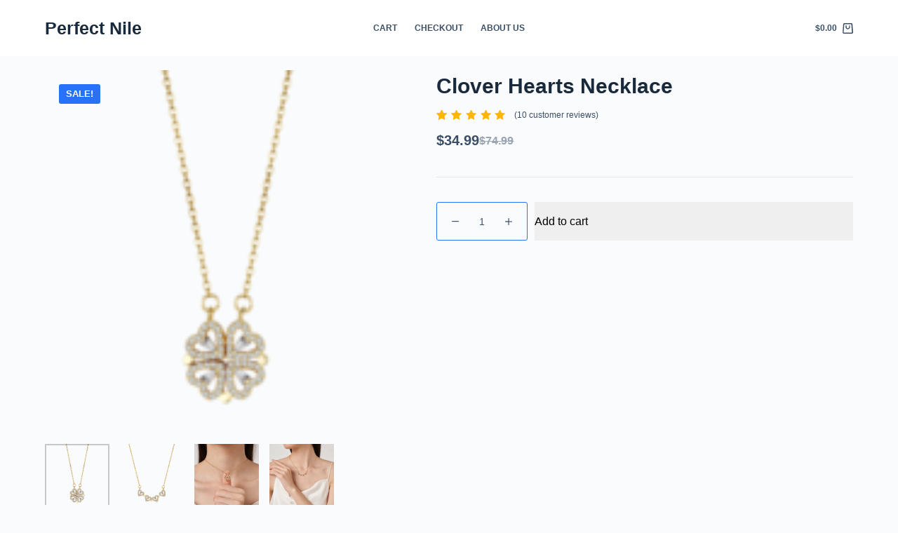

--- FILE ---
content_type: text/html; charset=UTF-8
request_url: https://perfectnile.com/product/clover-hearts-necklace/
body_size: 18998
content:
<!doctype html>
<html lang="en-US">
<head>
	
	<meta charset="UTF-8">
	<meta name="viewport" content="width=device-width, initial-scale=1, maximum-scale=5, viewport-fit=cover">
	<link rel="profile" href="https://gmpg.org/xfn/11">

	<title>Clover Hearts Necklace &#8211; Perfect Nile</title>
<meta name='robots' content='max-image-preview:large' />
<script type='application/javascript'>console.log('PixelYourSite PRO version 9.3.7');</script>
<link rel="alternate" type="application/rss+xml" title="Perfect Nile &raquo; Feed" href="https://perfectnile.com/feed/" />
<link rel="alternate" type="application/rss+xml" title="Perfect Nile &raquo; Comments Feed" href="https://perfectnile.com/comments/feed/" />
<link rel="alternate" type="application/rss+xml" title="Perfect Nile &raquo; Clover Hearts Necklace Comments Feed" href="https://perfectnile.com/product/clover-hearts-necklace/feed/" />
<link rel="alternate" title="oEmbed (JSON)" type="application/json+oembed" href="https://perfectnile.com/wp-json/oembed/1.0/embed?url=https%3A%2F%2Fperfectnile.com%2Fproduct%2Fclover-hearts-necklace%2F" />
<link rel="alternate" title="oEmbed (XML)" type="text/xml+oembed" href="https://perfectnile.com/wp-json/oembed/1.0/embed?url=https%3A%2F%2Fperfectnile.com%2Fproduct%2Fclover-hearts-necklace%2F&#038;format=xml" />
<style id='wp-img-auto-sizes-contain-inline-css'>
img:is([sizes=auto i],[sizes^="auto," i]){contain-intrinsic-size:3000px 1500px}
/*# sourceURL=wp-img-auto-sizes-contain-inline-css */
</style>
<link rel='stylesheet' id='blocksy-dynamic-global-css' href='https://perfectnile.com/wp-content/uploads/blocksy/css/global.css?ver=62403' media='all' />
<link rel='stylesheet' id='wp-block-library-css' href='https://perfectnile.com/wp-includes/css/dist/block-library/style.min.css?ver=6.9' media='all' />
<style id='global-styles-inline-css'>
:root{--wp--preset--aspect-ratio--square: 1;--wp--preset--aspect-ratio--4-3: 4/3;--wp--preset--aspect-ratio--3-4: 3/4;--wp--preset--aspect-ratio--3-2: 3/2;--wp--preset--aspect-ratio--2-3: 2/3;--wp--preset--aspect-ratio--16-9: 16/9;--wp--preset--aspect-ratio--9-16: 9/16;--wp--preset--color--black: #000000;--wp--preset--color--cyan-bluish-gray: #abb8c3;--wp--preset--color--white: #ffffff;--wp--preset--color--pale-pink: #f78da7;--wp--preset--color--vivid-red: #cf2e2e;--wp--preset--color--luminous-vivid-orange: #ff6900;--wp--preset--color--luminous-vivid-amber: #fcb900;--wp--preset--color--light-green-cyan: #7bdcb5;--wp--preset--color--vivid-green-cyan: #00d084;--wp--preset--color--pale-cyan-blue: #8ed1fc;--wp--preset--color--vivid-cyan-blue: #0693e3;--wp--preset--color--vivid-purple: #9b51e0;--wp--preset--color--palette-color-1: var(--paletteColor1, #2872fa);--wp--preset--color--palette-color-2: var(--paletteColor2, #1559ed);--wp--preset--color--palette-color-3: var(--paletteColor3, #3A4F66);--wp--preset--color--palette-color-4: var(--paletteColor4, #192a3d);--wp--preset--color--palette-color-5: var(--paletteColor5, #e1e8ed);--wp--preset--color--palette-color-6: var(--paletteColor6, #f2f5f7);--wp--preset--color--palette-color-7: var(--paletteColor7, #FAFBFC);--wp--preset--color--palette-color-8: var(--paletteColor8, #ffffff);--wp--preset--gradient--vivid-cyan-blue-to-vivid-purple: linear-gradient(135deg,rgb(6,147,227) 0%,rgb(155,81,224) 100%);--wp--preset--gradient--light-green-cyan-to-vivid-green-cyan: linear-gradient(135deg,rgb(122,220,180) 0%,rgb(0,208,130) 100%);--wp--preset--gradient--luminous-vivid-amber-to-luminous-vivid-orange: linear-gradient(135deg,rgb(252,185,0) 0%,rgb(255,105,0) 100%);--wp--preset--gradient--luminous-vivid-orange-to-vivid-red: linear-gradient(135deg,rgb(255,105,0) 0%,rgb(207,46,46) 100%);--wp--preset--gradient--very-light-gray-to-cyan-bluish-gray: linear-gradient(135deg,rgb(238,238,238) 0%,rgb(169,184,195) 100%);--wp--preset--gradient--cool-to-warm-spectrum: linear-gradient(135deg,rgb(74,234,220) 0%,rgb(151,120,209) 20%,rgb(207,42,186) 40%,rgb(238,44,130) 60%,rgb(251,105,98) 80%,rgb(254,248,76) 100%);--wp--preset--gradient--blush-light-purple: linear-gradient(135deg,rgb(255,206,236) 0%,rgb(152,150,240) 100%);--wp--preset--gradient--blush-bordeaux: linear-gradient(135deg,rgb(254,205,165) 0%,rgb(254,45,45) 50%,rgb(107,0,62) 100%);--wp--preset--gradient--luminous-dusk: linear-gradient(135deg,rgb(255,203,112) 0%,rgb(199,81,192) 50%,rgb(65,88,208) 100%);--wp--preset--gradient--pale-ocean: linear-gradient(135deg,rgb(255,245,203) 0%,rgb(182,227,212) 50%,rgb(51,167,181) 100%);--wp--preset--gradient--electric-grass: linear-gradient(135deg,rgb(202,248,128) 0%,rgb(113,206,126) 100%);--wp--preset--gradient--midnight: linear-gradient(135deg,rgb(2,3,129) 0%,rgb(40,116,252) 100%);--wp--preset--gradient--juicy-peach: linear-gradient(to right, #ffecd2 0%, #fcb69f 100%);--wp--preset--gradient--young-passion: linear-gradient(to right, #ff8177 0%, #ff867a 0%, #ff8c7f 21%, #f99185 52%, #cf556c 78%, #b12a5b 100%);--wp--preset--gradient--true-sunset: linear-gradient(to right, #fa709a 0%, #fee140 100%);--wp--preset--gradient--morpheus-den: linear-gradient(to top, #30cfd0 0%, #330867 100%);--wp--preset--gradient--plum-plate: linear-gradient(135deg, #667eea 0%, #764ba2 100%);--wp--preset--gradient--aqua-splash: linear-gradient(15deg, #13547a 0%, #80d0c7 100%);--wp--preset--gradient--love-kiss: linear-gradient(to top, #ff0844 0%, #ffb199 100%);--wp--preset--gradient--new-retrowave: linear-gradient(to top, #3b41c5 0%, #a981bb 49%, #ffc8a9 100%);--wp--preset--gradient--plum-bath: linear-gradient(to top, #cc208e 0%, #6713d2 100%);--wp--preset--gradient--high-flight: linear-gradient(to right, #0acffe 0%, #495aff 100%);--wp--preset--gradient--teen-party: linear-gradient(-225deg, #FF057C 0%, #8D0B93 50%, #321575 100%);--wp--preset--gradient--fabled-sunset: linear-gradient(-225deg, #231557 0%, #44107A 29%, #FF1361 67%, #FFF800 100%);--wp--preset--gradient--arielle-smile: radial-gradient(circle 248px at center, #16d9e3 0%, #30c7ec 47%, #46aef7 100%);--wp--preset--gradient--itmeo-branding: linear-gradient(180deg, #2af598 0%, #009efd 100%);--wp--preset--gradient--deep-blue: linear-gradient(to right, #6a11cb 0%, #2575fc 100%);--wp--preset--gradient--strong-bliss: linear-gradient(to right, #f78ca0 0%, #f9748f 19%, #fd868c 60%, #fe9a8b 100%);--wp--preset--gradient--sweet-period: linear-gradient(to top, #3f51b1 0%, #5a55ae 13%, #7b5fac 25%, #8f6aae 38%, #a86aa4 50%, #cc6b8e 62%, #f18271 75%, #f3a469 87%, #f7c978 100%);--wp--preset--gradient--purple-division: linear-gradient(to top, #7028e4 0%, #e5b2ca 100%);--wp--preset--gradient--cold-evening: linear-gradient(to top, #0c3483 0%, #a2b6df 100%, #6b8cce 100%, #a2b6df 100%);--wp--preset--gradient--mountain-rock: linear-gradient(to right, #868f96 0%, #596164 100%);--wp--preset--gradient--desert-hump: linear-gradient(to top, #c79081 0%, #dfa579 100%);--wp--preset--gradient--ethernal-constance: linear-gradient(to top, #09203f 0%, #537895 100%);--wp--preset--gradient--happy-memories: linear-gradient(-60deg, #ff5858 0%, #f09819 100%);--wp--preset--gradient--grown-early: linear-gradient(to top, #0ba360 0%, #3cba92 100%);--wp--preset--gradient--morning-salad: linear-gradient(-225deg, #B7F8DB 0%, #50A7C2 100%);--wp--preset--gradient--night-call: linear-gradient(-225deg, #AC32E4 0%, #7918F2 48%, #4801FF 100%);--wp--preset--gradient--mind-crawl: linear-gradient(-225deg, #473B7B 0%, #3584A7 51%, #30D2BE 100%);--wp--preset--gradient--angel-care: linear-gradient(-225deg, #FFE29F 0%, #FFA99F 48%, #FF719A 100%);--wp--preset--gradient--juicy-cake: linear-gradient(to top, #e14fad 0%, #f9d423 100%);--wp--preset--gradient--rich-metal: linear-gradient(to right, #d7d2cc 0%, #304352 100%);--wp--preset--gradient--mole-hall: linear-gradient(-20deg, #616161 0%, #9bc5c3 100%);--wp--preset--gradient--cloudy-knoxville: linear-gradient(120deg, #fdfbfb 0%, #ebedee 100%);--wp--preset--gradient--soft-grass: linear-gradient(to top, #c1dfc4 0%, #deecdd 100%);--wp--preset--gradient--saint-petersburg: linear-gradient(135deg, #f5f7fa 0%, #c3cfe2 100%);--wp--preset--gradient--everlasting-sky: linear-gradient(135deg, #fdfcfb 0%, #e2d1c3 100%);--wp--preset--gradient--kind-steel: linear-gradient(-20deg, #e9defa 0%, #fbfcdb 100%);--wp--preset--gradient--over-sun: linear-gradient(60deg, #abecd6 0%, #fbed96 100%);--wp--preset--gradient--premium-white: linear-gradient(to top, #d5d4d0 0%, #d5d4d0 1%, #eeeeec 31%, #efeeec 75%, #e9e9e7 100%);--wp--preset--gradient--clean-mirror: linear-gradient(45deg, #93a5cf 0%, #e4efe9 100%);--wp--preset--gradient--wild-apple: linear-gradient(to top, #d299c2 0%, #fef9d7 100%);--wp--preset--gradient--snow-again: linear-gradient(to top, #e6e9f0 0%, #eef1f5 100%);--wp--preset--gradient--confident-cloud: linear-gradient(to top, #dad4ec 0%, #dad4ec 1%, #f3e7e9 100%);--wp--preset--gradient--glass-water: linear-gradient(to top, #dfe9f3 0%, white 100%);--wp--preset--gradient--perfect-white: linear-gradient(-225deg, #E3FDF5 0%, #FFE6FA 100%);--wp--preset--font-size--small: 13px;--wp--preset--font-size--medium: 20px;--wp--preset--font-size--large: 36px;--wp--preset--font-size--x-large: 42px;--wp--preset--spacing--20: 0.44rem;--wp--preset--spacing--30: 0.67rem;--wp--preset--spacing--40: 1rem;--wp--preset--spacing--50: 1.5rem;--wp--preset--spacing--60: 2.25rem;--wp--preset--spacing--70: 3.38rem;--wp--preset--spacing--80: 5.06rem;--wp--preset--shadow--natural: 6px 6px 9px rgba(0, 0, 0, 0.2);--wp--preset--shadow--deep: 12px 12px 50px rgba(0, 0, 0, 0.4);--wp--preset--shadow--sharp: 6px 6px 0px rgba(0, 0, 0, 0.2);--wp--preset--shadow--outlined: 6px 6px 0px -3px rgb(255, 255, 255), 6px 6px rgb(0, 0, 0);--wp--preset--shadow--crisp: 6px 6px 0px rgb(0, 0, 0);}:root { --wp--style--global--content-size: var(--block-max-width);--wp--style--global--wide-size: var(--block-wide-max-width); }:where(body) { margin: 0; }.wp-site-blocks > .alignleft { float: left; margin-right: 2em; }.wp-site-blocks > .alignright { float: right; margin-left: 2em; }.wp-site-blocks > .aligncenter { justify-content: center; margin-left: auto; margin-right: auto; }:where(.wp-site-blocks) > * { margin-block-start: var(--content-spacing); margin-block-end: 0; }:where(.wp-site-blocks) > :first-child { margin-block-start: 0; }:where(.wp-site-blocks) > :last-child { margin-block-end: 0; }:root { --wp--style--block-gap: var(--content-spacing); }:root :where(.is-layout-flow) > :first-child{margin-block-start: 0;}:root :where(.is-layout-flow) > :last-child{margin-block-end: 0;}:root :where(.is-layout-flow) > *{margin-block-start: var(--content-spacing);margin-block-end: 0;}:root :where(.is-layout-constrained) > :first-child{margin-block-start: 0;}:root :where(.is-layout-constrained) > :last-child{margin-block-end: 0;}:root :where(.is-layout-constrained) > *{margin-block-start: var(--content-spacing);margin-block-end: 0;}:root :where(.is-layout-flex){gap: var(--content-spacing);}:root :where(.is-layout-grid){gap: var(--content-spacing);}.is-layout-flow > .alignleft{float: left;margin-inline-start: 0;margin-inline-end: 2em;}.is-layout-flow > .alignright{float: right;margin-inline-start: 2em;margin-inline-end: 0;}.is-layout-flow > .aligncenter{margin-left: auto !important;margin-right: auto !important;}.is-layout-constrained > .alignleft{float: left;margin-inline-start: 0;margin-inline-end: 2em;}.is-layout-constrained > .alignright{float: right;margin-inline-start: 2em;margin-inline-end: 0;}.is-layout-constrained > .aligncenter{margin-left: auto !important;margin-right: auto !important;}.is-layout-constrained > :where(:not(.alignleft):not(.alignright):not(.alignfull)){max-width: var(--wp--style--global--content-size);margin-left: auto !important;margin-right: auto !important;}.is-layout-constrained > .alignwide{max-width: var(--wp--style--global--wide-size);}body .is-layout-flex{display: flex;}.is-layout-flex{flex-wrap: wrap;align-items: center;}.is-layout-flex > :is(*, div){margin: 0;}body .is-layout-grid{display: grid;}.is-layout-grid > :is(*, div){margin: 0;}body{padding-top: 0px;padding-right: 0px;padding-bottom: 0px;padding-left: 0px;}:root :where(.wp-element-button, .wp-block-button__link){font-style: inherit;font-weight: inherit;letter-spacing: inherit;text-transform: inherit;}.has-black-color{color: var(--wp--preset--color--black) !important;}.has-cyan-bluish-gray-color{color: var(--wp--preset--color--cyan-bluish-gray) !important;}.has-white-color{color: var(--wp--preset--color--white) !important;}.has-pale-pink-color{color: var(--wp--preset--color--pale-pink) !important;}.has-vivid-red-color{color: var(--wp--preset--color--vivid-red) !important;}.has-luminous-vivid-orange-color{color: var(--wp--preset--color--luminous-vivid-orange) !important;}.has-luminous-vivid-amber-color{color: var(--wp--preset--color--luminous-vivid-amber) !important;}.has-light-green-cyan-color{color: var(--wp--preset--color--light-green-cyan) !important;}.has-vivid-green-cyan-color{color: var(--wp--preset--color--vivid-green-cyan) !important;}.has-pale-cyan-blue-color{color: var(--wp--preset--color--pale-cyan-blue) !important;}.has-vivid-cyan-blue-color{color: var(--wp--preset--color--vivid-cyan-blue) !important;}.has-vivid-purple-color{color: var(--wp--preset--color--vivid-purple) !important;}.has-palette-color-1-color{color: var(--wp--preset--color--palette-color-1) !important;}.has-palette-color-2-color{color: var(--wp--preset--color--palette-color-2) !important;}.has-palette-color-3-color{color: var(--wp--preset--color--palette-color-3) !important;}.has-palette-color-4-color{color: var(--wp--preset--color--palette-color-4) !important;}.has-palette-color-5-color{color: var(--wp--preset--color--palette-color-5) !important;}.has-palette-color-6-color{color: var(--wp--preset--color--palette-color-6) !important;}.has-palette-color-7-color{color: var(--wp--preset--color--palette-color-7) !important;}.has-palette-color-8-color{color: var(--wp--preset--color--palette-color-8) !important;}.has-black-background-color{background-color: var(--wp--preset--color--black) !important;}.has-cyan-bluish-gray-background-color{background-color: var(--wp--preset--color--cyan-bluish-gray) !important;}.has-white-background-color{background-color: var(--wp--preset--color--white) !important;}.has-pale-pink-background-color{background-color: var(--wp--preset--color--pale-pink) !important;}.has-vivid-red-background-color{background-color: var(--wp--preset--color--vivid-red) !important;}.has-luminous-vivid-orange-background-color{background-color: var(--wp--preset--color--luminous-vivid-orange) !important;}.has-luminous-vivid-amber-background-color{background-color: var(--wp--preset--color--luminous-vivid-amber) !important;}.has-light-green-cyan-background-color{background-color: var(--wp--preset--color--light-green-cyan) !important;}.has-vivid-green-cyan-background-color{background-color: var(--wp--preset--color--vivid-green-cyan) !important;}.has-pale-cyan-blue-background-color{background-color: var(--wp--preset--color--pale-cyan-blue) !important;}.has-vivid-cyan-blue-background-color{background-color: var(--wp--preset--color--vivid-cyan-blue) !important;}.has-vivid-purple-background-color{background-color: var(--wp--preset--color--vivid-purple) !important;}.has-palette-color-1-background-color{background-color: var(--wp--preset--color--palette-color-1) !important;}.has-palette-color-2-background-color{background-color: var(--wp--preset--color--palette-color-2) !important;}.has-palette-color-3-background-color{background-color: var(--wp--preset--color--palette-color-3) !important;}.has-palette-color-4-background-color{background-color: var(--wp--preset--color--palette-color-4) !important;}.has-palette-color-5-background-color{background-color: var(--wp--preset--color--palette-color-5) !important;}.has-palette-color-6-background-color{background-color: var(--wp--preset--color--palette-color-6) !important;}.has-palette-color-7-background-color{background-color: var(--wp--preset--color--palette-color-7) !important;}.has-palette-color-8-background-color{background-color: var(--wp--preset--color--palette-color-8) !important;}.has-black-border-color{border-color: var(--wp--preset--color--black) !important;}.has-cyan-bluish-gray-border-color{border-color: var(--wp--preset--color--cyan-bluish-gray) !important;}.has-white-border-color{border-color: var(--wp--preset--color--white) !important;}.has-pale-pink-border-color{border-color: var(--wp--preset--color--pale-pink) !important;}.has-vivid-red-border-color{border-color: var(--wp--preset--color--vivid-red) !important;}.has-luminous-vivid-orange-border-color{border-color: var(--wp--preset--color--luminous-vivid-orange) !important;}.has-luminous-vivid-amber-border-color{border-color: var(--wp--preset--color--luminous-vivid-amber) !important;}.has-light-green-cyan-border-color{border-color: var(--wp--preset--color--light-green-cyan) !important;}.has-vivid-green-cyan-border-color{border-color: var(--wp--preset--color--vivid-green-cyan) !important;}.has-pale-cyan-blue-border-color{border-color: var(--wp--preset--color--pale-cyan-blue) !important;}.has-vivid-cyan-blue-border-color{border-color: var(--wp--preset--color--vivid-cyan-blue) !important;}.has-vivid-purple-border-color{border-color: var(--wp--preset--color--vivid-purple) !important;}.has-palette-color-1-border-color{border-color: var(--wp--preset--color--palette-color-1) !important;}.has-palette-color-2-border-color{border-color: var(--wp--preset--color--palette-color-2) !important;}.has-palette-color-3-border-color{border-color: var(--wp--preset--color--palette-color-3) !important;}.has-palette-color-4-border-color{border-color: var(--wp--preset--color--palette-color-4) !important;}.has-palette-color-5-border-color{border-color: var(--wp--preset--color--palette-color-5) !important;}.has-palette-color-6-border-color{border-color: var(--wp--preset--color--palette-color-6) !important;}.has-palette-color-7-border-color{border-color: var(--wp--preset--color--palette-color-7) !important;}.has-palette-color-8-border-color{border-color: var(--wp--preset--color--palette-color-8) !important;}.has-vivid-cyan-blue-to-vivid-purple-gradient-background{background: var(--wp--preset--gradient--vivid-cyan-blue-to-vivid-purple) !important;}.has-light-green-cyan-to-vivid-green-cyan-gradient-background{background: var(--wp--preset--gradient--light-green-cyan-to-vivid-green-cyan) !important;}.has-luminous-vivid-amber-to-luminous-vivid-orange-gradient-background{background: var(--wp--preset--gradient--luminous-vivid-amber-to-luminous-vivid-orange) !important;}.has-luminous-vivid-orange-to-vivid-red-gradient-background{background: var(--wp--preset--gradient--luminous-vivid-orange-to-vivid-red) !important;}.has-very-light-gray-to-cyan-bluish-gray-gradient-background{background: var(--wp--preset--gradient--very-light-gray-to-cyan-bluish-gray) !important;}.has-cool-to-warm-spectrum-gradient-background{background: var(--wp--preset--gradient--cool-to-warm-spectrum) !important;}.has-blush-light-purple-gradient-background{background: var(--wp--preset--gradient--blush-light-purple) !important;}.has-blush-bordeaux-gradient-background{background: var(--wp--preset--gradient--blush-bordeaux) !important;}.has-luminous-dusk-gradient-background{background: var(--wp--preset--gradient--luminous-dusk) !important;}.has-pale-ocean-gradient-background{background: var(--wp--preset--gradient--pale-ocean) !important;}.has-electric-grass-gradient-background{background: var(--wp--preset--gradient--electric-grass) !important;}.has-midnight-gradient-background{background: var(--wp--preset--gradient--midnight) !important;}.has-juicy-peach-gradient-background{background: var(--wp--preset--gradient--juicy-peach) !important;}.has-young-passion-gradient-background{background: var(--wp--preset--gradient--young-passion) !important;}.has-true-sunset-gradient-background{background: var(--wp--preset--gradient--true-sunset) !important;}.has-morpheus-den-gradient-background{background: var(--wp--preset--gradient--morpheus-den) !important;}.has-plum-plate-gradient-background{background: var(--wp--preset--gradient--plum-plate) !important;}.has-aqua-splash-gradient-background{background: var(--wp--preset--gradient--aqua-splash) !important;}.has-love-kiss-gradient-background{background: var(--wp--preset--gradient--love-kiss) !important;}.has-new-retrowave-gradient-background{background: var(--wp--preset--gradient--new-retrowave) !important;}.has-plum-bath-gradient-background{background: var(--wp--preset--gradient--plum-bath) !important;}.has-high-flight-gradient-background{background: var(--wp--preset--gradient--high-flight) !important;}.has-teen-party-gradient-background{background: var(--wp--preset--gradient--teen-party) !important;}.has-fabled-sunset-gradient-background{background: var(--wp--preset--gradient--fabled-sunset) !important;}.has-arielle-smile-gradient-background{background: var(--wp--preset--gradient--arielle-smile) !important;}.has-itmeo-branding-gradient-background{background: var(--wp--preset--gradient--itmeo-branding) !important;}.has-deep-blue-gradient-background{background: var(--wp--preset--gradient--deep-blue) !important;}.has-strong-bliss-gradient-background{background: var(--wp--preset--gradient--strong-bliss) !important;}.has-sweet-period-gradient-background{background: var(--wp--preset--gradient--sweet-period) !important;}.has-purple-division-gradient-background{background: var(--wp--preset--gradient--purple-division) !important;}.has-cold-evening-gradient-background{background: var(--wp--preset--gradient--cold-evening) !important;}.has-mountain-rock-gradient-background{background: var(--wp--preset--gradient--mountain-rock) !important;}.has-desert-hump-gradient-background{background: var(--wp--preset--gradient--desert-hump) !important;}.has-ethernal-constance-gradient-background{background: var(--wp--preset--gradient--ethernal-constance) !important;}.has-happy-memories-gradient-background{background: var(--wp--preset--gradient--happy-memories) !important;}.has-grown-early-gradient-background{background: var(--wp--preset--gradient--grown-early) !important;}.has-morning-salad-gradient-background{background: var(--wp--preset--gradient--morning-salad) !important;}.has-night-call-gradient-background{background: var(--wp--preset--gradient--night-call) !important;}.has-mind-crawl-gradient-background{background: var(--wp--preset--gradient--mind-crawl) !important;}.has-angel-care-gradient-background{background: var(--wp--preset--gradient--angel-care) !important;}.has-juicy-cake-gradient-background{background: var(--wp--preset--gradient--juicy-cake) !important;}.has-rich-metal-gradient-background{background: var(--wp--preset--gradient--rich-metal) !important;}.has-mole-hall-gradient-background{background: var(--wp--preset--gradient--mole-hall) !important;}.has-cloudy-knoxville-gradient-background{background: var(--wp--preset--gradient--cloudy-knoxville) !important;}.has-soft-grass-gradient-background{background: var(--wp--preset--gradient--soft-grass) !important;}.has-saint-petersburg-gradient-background{background: var(--wp--preset--gradient--saint-petersburg) !important;}.has-everlasting-sky-gradient-background{background: var(--wp--preset--gradient--everlasting-sky) !important;}.has-kind-steel-gradient-background{background: var(--wp--preset--gradient--kind-steel) !important;}.has-over-sun-gradient-background{background: var(--wp--preset--gradient--over-sun) !important;}.has-premium-white-gradient-background{background: var(--wp--preset--gradient--premium-white) !important;}.has-clean-mirror-gradient-background{background: var(--wp--preset--gradient--clean-mirror) !important;}.has-wild-apple-gradient-background{background: var(--wp--preset--gradient--wild-apple) !important;}.has-snow-again-gradient-background{background: var(--wp--preset--gradient--snow-again) !important;}.has-confident-cloud-gradient-background{background: var(--wp--preset--gradient--confident-cloud) !important;}.has-glass-water-gradient-background{background: var(--wp--preset--gradient--glass-water) !important;}.has-perfect-white-gradient-background{background: var(--wp--preset--gradient--perfect-white) !important;}.has-small-font-size{font-size: var(--wp--preset--font-size--small) !important;}.has-medium-font-size{font-size: var(--wp--preset--font-size--medium) !important;}.has-large-font-size{font-size: var(--wp--preset--font-size--large) !important;}.has-x-large-font-size{font-size: var(--wp--preset--font-size--x-large) !important;}
/*# sourceURL=global-styles-inline-css */
</style>

<link rel='stylesheet' id='ezusy-css' href='https://perfectnile.com/wp-content/plugins/ezusy-image-swatches-for-variable-product/public/css/ezusy-public.css?ver=1.0.5' media='all' />
<style id='ezusy-inline-css'>
.ezusy-section .ezusy-img{width:40px;min-height:40px;}
/*# sourceURL=ezusy-inline-css */
</style>
<link rel='stylesheet' id='wcpr-country-flags-css' href='https://perfectnile.com/wp-content/plugins/woocommerce-photo-reviews/css/flags-64.min.css?ver=1.3.6' media='all' />
<link rel='stylesheet' id='woocommerce-photo-reviews-vote-icons-css' href='https://perfectnile.com/wp-content/plugins/woocommerce-photo-reviews/css/woocommerce-photo-reviews-vote-icons.min.css?ver=1.3.6' media='all' />
<link rel='stylesheet' id='wcpr-verified-badge-icon-css' href='https://perfectnile.com/wp-content/plugins/woocommerce-photo-reviews/css/woocommerce-photo-reviews-badge.min.css?ver=1.3.6' media='all' />
<link rel='stylesheet' id='woocommerce-photo-reviews-style-css' href='https://perfectnile.com/wp-content/plugins/woocommerce-photo-reviews/css/style.min.css?ver=1.3.6' media='all' />
<style id='woocommerce-photo-reviews-style-inline-css'>
.woocommerce-review__verified{color:#29d50b!important;}.wcpr-input-file-wrap .wcpr_image_upload_button.button, .wcpr-input-file-wrap .wcpr_image_upload_button.button{background-color:!important;color:!important;}.wcpr-filter-container{border:1px solid #e5e5e5;}.wcpr-filter-container .wcpr-filter-button{border:1px solid #e5e5e5;}.star-rating:before,.star-rating span:before,.stars a:hover:after, .stars a.active:after{color:#ffb600!important;}.rate-percent{background-color:#96588a;}
/*# sourceURL=woocommerce-photo-reviews-style-inline-css */
</style>
<link rel='stylesheet' id='wcpr-swipebox-css-css' href='https://perfectnile.com/wp-content/plugins/woocommerce-photo-reviews/css/swipebox.min.css?ver=6.9' media='all' />
<link rel='stylesheet' id='wcpr-masonry-style-css' href='https://perfectnile.com/wp-content/plugins/woocommerce-photo-reviews/css/masonry.min.css?ver=1.3.6' media='all' />
<style id='wcpr-masonry-style-inline-css'>
.wcpr-grid{background-color:;}.wcpr-grid>.wcpr-grid-item,#wcpr-modal-wrap{background-color:#f3f3f3;}.wcpr-grid>.wcpr-grid-item,#reviews-content-right,#reviews-content-right>.reviews-content-right-meta,#reviews-content-right>.wcpr-single-product-summary>h1.product_title{color:#000;}
/*# sourceURL=wcpr-masonry-style-inline-css */
</style>
<style id='woocommerce-inline-inline-css'>
.woocommerce form .form-row .required { visibility: visible; }
/*# sourceURL=woocommerce-inline-inline-css */
</style>
<link rel='stylesheet' id='wpcot-frontend-css' href='https://perfectnile.com/wp-content/plugins/wpc-order-tip/assets/css/frontend.css?ver=6.9' media='all' />
<style id='wpcot-frontend-inline-css'>
.wpcot-tips .wpcot-tip .wpcot-tip-values .wpcot-tip-value:hover > span, .wpcot-tips .wpcot-tip .wpcot-tip-values .wpcot-tip-value.active > span, .wpcot-tips .wpcot-tip .wpcot-tip-values .wpcot-tip-value-custom:hover > span, .wpcot-tips .wpcot-tip .wpcot-tip-values .wpcot-tip-value-custom.active > span, .wpcot-tips .wpcot-tip .wpcot-tip-custom .wpcot-tip-custom-form input[type=button]:hover {background-color: #3d82bf;} .wpcot-tips .wpcot-tip .wpcot-tip-values .wpcot-tip-value:hover, .wpcot-tips .wpcot-tip .wpcot-tip-values .wpcot-tip-value.active, .wpcot-tips .wpcot-tip .wpcot-tip-values .wpcot-tip-value-custom:hover, .wpcot-tips .wpcot-tip .wpcot-tip-values .wpcot-tip-value-custom.active {border-color: #3d82bf;}
/*# sourceURL=wpcot-frontend-inline-css */
</style>
<link rel='stylesheet' id='ct-woocommerce-styles-css' href='https://perfectnile.com/wp-content/themes/blocksy/static/bundle/woocommerce.min.css?ver=1.8.63' media='all' />
<link rel='stylesheet' id='ct-main-styles-css' href='https://perfectnile.com/wp-content/themes/blocksy/static/bundle/main.min.css?ver=1.8.63' media='all' />
<link rel='stylesheet' id='blocksy-ext-woocommerce-extra-styles-css' href='https://perfectnile.com/wp-content/plugins/blocksy-companion-pro/framework/premium/extensions/woocommerce-extra/static/bundle/main.min.css?ver=1.8.62' media='all' />
<link rel='stylesheet' id='ct-page-title-styles-css' href='https://perfectnile.com/wp-content/themes/blocksy/static/bundle/page-title.min.css?ver=1.8.63' media='all' />
<link rel='stylesheet' id='ct-comments-styles-css' href='https://perfectnile.com/wp-content/themes/blocksy/static/bundle/comments.min.css?ver=1.8.63' media='all' />
<link rel='stylesheet' id='ct-flexy-styles-css' href='https://perfectnile.com/wp-content/themes/blocksy/static/bundle/flexy.min.css?ver=1.8.63' media='all' />
<link rel='stylesheet' id='ct-beaver-styles-css' href='https://perfectnile.com/wp-content/themes/blocksy/static/bundle/beaver.min.css?ver=1.8.63' media='all' />
<link rel='stylesheet' id='ct-wpforms-styles-css' href='https://perfectnile.com/wp-content/themes/blocksy/static/bundle/wpforms.min.css?ver=1.8.63' media='all' />
<link rel='stylesheet' id='woo_discount_pro_style-css' href='https://perfectnile.com/wp-content/plugins/woo-discount-rules-pro/Assets/Css/awdr_style.css?ver=2.6.1' media='all' />
<script src="https://perfectnile.com/wp-includes/js/jquery/jquery.min.js?ver=3.7.1" id="jquery-core-js"></script>
<script src="https://perfectnile.com/wp-includes/js/jquery/jquery-migrate.min.js?ver=3.4.1" id="jquery-migrate-js"></script>
<script src="https://perfectnile.com/wp-content/plugins/woocommerce-photo-reviews/js/default-display-images.min.js?ver=1.3.6" id="wcpr-default-display-script-js"></script>
<script id="woocommerce-photo-reviews-script-js-extra">
var woocommerce_photo_reviews_params = {"ajaxurl":"https://perfectnile.com/wp-admin/admin-ajax.php","text_load_more":"Load more","text_loading":"Loading...","i18n_required_rating_text":"Please select a rating.","i18n_required_comment_text":"Please enter your comment.","i18n_minimum_comment_text":"Please enter your comment not less than 0 character.","i18n_required_name_text":"Please enter your name.","i18n_required_email_text":"Please enter your email.","warning_gdpr":"Please agree with our term and policy.","max_files":"5","upload_allow":["image/jpg","image/jpeg","image/bmp","image/png","image/webp","image/gif","video/mp4","video/webm"],"max_file_size":"2000","required_image":"off","enable_photo":"on","warning_required_image":"Please upload at least one image for your review!","warning_max_files":"You can only upload maximum of 5 files.","warning_upload_allow":"'%file_name%' is not an allowed file type.","warning_max_file_size":"The size of '%file_name%' is greater than 2000 kB.","default_comments_page":"newest","sort":"1","display":"1","masonry_popup":"review","pagination_ajax":"","loadmore_button":"","allow_empty_comment":"","minimum_comment_length":"0","container":".wcpr-grid","comments_container_id":"comments","nonce":"11fc58a953","grid_class":"wcpr-grid wcpr-masonry-3-col wcpr-masonry-popup-review wcpr-enable-box-shadow","i18n_image_caption":"Caption for this image","image_caption_enable":"","restrict_number_of_reviews":"","wc_ajax_url":"/?wc-ajax=%%endpoint%%","review_rating_required":"yes"};
//# sourceURL=woocommerce-photo-reviews-script-js-extra
</script>
<script src="https://perfectnile.com/wp-content/plugins/woocommerce-photo-reviews/js/script.min.js?ver=1.3.6" id="woocommerce-photo-reviews-script-js"></script>
<script id="woocommerce-photo-reviews-shortcode-script-js-extra">
var woocommerce_photo_reviews_shortcode_params = {"ajaxurl":"https://perfectnile.com/wp-admin/admin-ajax.php"};
//# sourceURL=woocommerce-photo-reviews-shortcode-script-js-extra
</script>
<script src="https://perfectnile.com/wp-content/plugins/woocommerce-photo-reviews/js/shortcode-script.min.js?ver=1.3.6" id="woocommerce-photo-reviews-shortcode-script-js"></script>
<script src="https://perfectnile.com/wp-content/plugins/woocommerce-photo-reviews/js/jquery.swipebox.js?ver=6.9" id="wcpr-swipebox-js-js"></script>
<script src="https://perfectnile.com/wp-content/plugins/woocommerce-photo-reviews/js/masonry.min.js?ver=1.3.6" id="wcpr-masonry-script-js"></script>
<script src="https://perfectnile.com/wp-content/plugins/woocommerce/assets/js/js-cookie/js.cookie.min.js?ver=2.1.4-wc.7.4.1" id="js-cookie-js"></script>
<script src="https://perfectnile.com/wp-content/plugins/pixelyoursite-pro/dist/scripts/jquery.bind-first-0.2.3.min.js?ver=6.9" id="jquery-bind-first-js"></script>
<script id="pys-js-extra">
var pysOptions = {"staticEvents":{"google_ads":{"init_event":[{"delay":0,"type":"static","name":"page_view","conversion_ids":["AW-11033183425"],"params":{"page_title":"Clover Hearts Necklace","post_type":"product","post_id":6954,"plugin":"PixelYourSite","event_url":"perfectnile.com/product/clover-hearts-necklace/","user_role":"guest"},"e_id":"init_event","ids":[],"hasTimeWindow":false,"timeWindow":0,"eventID":"","woo_order":"","edd_order":""}],"woo_view_content":[{"delay":0,"type":"static","name":"view_item","ids":[],"conversion_ids":["AW-11033183425"],"params":{"ecomm_prodid":"6954","ecomm_pagetype":"product","event_category":"ecommerce","value":34.99,"items":[{"id":"6954","google_business_vertical":"retail"}],"page_title":"Clover Hearts Necklace","post_type":"product","post_id":6954,"plugin":"PixelYourSite","event_url":"perfectnile.com/product/clover-hearts-necklace/","user_role":"guest"},"e_id":"woo_view_content","hasTimeWindow":false,"timeWindow":0,"eventID":"","woo_order":"","edd_order":""}]}},"dynamicEvents":[],"triggerEvents":[],"triggerEventTypes":[],"google_ads":{"conversion_ids":["AW-11033183425"],"enhanced_conversion":[],"wooVariableAsSimple":false,"user_data":{"email":"","phone_number":""}},"debug":"","siteUrl":"https://perfectnile.com","ajaxUrl":"https://perfectnile.com/wp-admin/admin-ajax.php","trackUTMs":"1","trackTrafficSource":"1","user_id":"0","enable_lading_page_param":"1","cookie_duration":"7","enable_event_day_param":"1","enable_event_month_param":"1","enable_event_time_param":"1","enable_remove_target_url_param":"1","enable_remove_download_url_param":"1","visit_data_model":"first_visit","last_visit_duration":"60","enable_auto_save_advance_matching":"1","advance_matching_fn_names":["","first_name","first-name","first name","name"],"advance_matching_ln_names":["","last_name","last-name","last name"],"advance_matching_tel_names":["","phone","tel"],"gdpr":{"ajax_enabled":false,"all_disabled_by_api":false,"facebook_disabled_by_api":false,"tiktok_disabled_by_api":false,"analytics_disabled_by_api":false,"google_ads_disabled_by_api":false,"pinterest_disabled_by_api":false,"bing_disabled_by_api":false,"facebook_prior_consent_enabled":true,"tiktok_prior_consent_enabled":true,"analytics_prior_consent_enabled":true,"google_ads_prior_consent_enabled":true,"pinterest_prior_consent_enabled":true,"bing_prior_consent_enabled":true,"cookiebot_integration_enabled":false,"cookiebot_facebook_consent_category":"marketing","cookiebot_analytics_consent_category":"statistics","cookiebot_google_ads_consent_category":"marketing","cookiebot_pinterest_consent_category":"marketing","cookiebot_bing_consent_category":"marketing","cookie_notice_integration_enabled":false,"cookie_law_info_integration_enabled":false,"real_cookie_banner_integration_enabled":false,"consent_magic_integration_enabled":false},"automatic":{"enable_youtube":true,"enable_vimeo":true,"enable_video":true},"woo":{"enabled":true,"addToCartOnButtonEnabled":true,"addToCartOnButtonValueEnabled":true,"addToCartOnButtonValueOption":"price","woo_purchase_on_transaction":true,"singleProductId":6954,"affiliateEnabled":false,"removeFromCartSelector":"form.woocommerce-cart-form .remove","addToCartCatchMethod":"add_cart_hook","is_order_received_page":false,"containOrderId":false,"affiliateEventName":"Lead"},"edd":{"enabled":false}};
//# sourceURL=pys-js-extra
</script>
<script src="https://perfectnile.com/wp-content/plugins/pixelyoursite-pro/dist/scripts/public.js?ver=9.3.7" id="pys-js"></script>
<link rel="https://api.w.org/" href="https://perfectnile.com/wp-json/" /><link rel="alternate" title="JSON" type="application/json" href="https://perfectnile.com/wp-json/wp/v2/product/6954" /><link rel="EditURI" type="application/rsd+xml" title="RSD" href="https://perfectnile.com/xmlrpc.php?rsd" />
<meta name="generator" content="WordPress 6.9" />
<meta name="generator" content="WooCommerce 7.4.1" />
<link rel="canonical" href="https://perfectnile.com/product/clover-hearts-necklace/" />
<link rel='shortlink' href='https://perfectnile.com/?p=6954' />
<noscript><link rel='stylesheet' href='https://perfectnile.com/wp-content/themes/blocksy/static/bundle/no-scripts.min.css' type='text/css'></noscript>
	<noscript><style>.woocommerce-product-gallery{ opacity: 1 !important; }</style></noscript>
	<link rel="icon" href="https://perfectnile.com/wp-content/uploads/2023/03/cropped-Snipaste_2023-03-07_15-45-13-32x32.png" sizes="32x32" />
<link rel="icon" href="https://perfectnile.com/wp-content/uploads/2023/03/cropped-Snipaste_2023-03-07_15-45-13-192x192.png" sizes="192x192" />
<link rel="apple-touch-icon" href="https://perfectnile.com/wp-content/uploads/2023/03/cropped-Snipaste_2023-03-07_15-45-13-180x180.png" />
<meta name="msapplication-TileImage" content="https://perfectnile.com/wp-content/uploads/2023/03/cropped-Snipaste_2023-03-07_15-45-13-270x270.png" />
	</head>


<body class="wp-singular product-template-default single single-product postid-6954 wp-embed-responsive wp-theme-blocksy theme-blocksy woocommerce woocommerce-page woocommerce-no-js ct-loading" data-link="type-2" data-prefix="product" data-header="type-1" data-footer="type-1" itemscope="itemscope" itemtype="https://schema.org/WebPage" >

<a class="skip-link show-on-focus" href="#main">
	Skip to content</a>

<div class="ct-drawer-canvas">		<div class="ct-floating-bar ">
			<div class="ct-container">
				<section class="floating-bar-content">
					<div class="ct-image-container"><img width="100" height="100" src="https://perfectnile.com/wp-content/uploads/2023/03/4_1-150x150-1-100x100.png" class="attachment-woocommerce_gallery_thumbnail size-woocommerce_gallery_thumbnail" alt="" decoding="async" srcset="https://perfectnile.com/wp-content/uploads/2023/03/4_1-150x150-1-100x100.png 100w, https://perfectnile.com/wp-content/uploads/2023/03/4_1-150x150-1.png 150w" sizes="(max-width: 100px) 100vw, 100px" itemprop="image" style="aspect-ratio: 1/1;" title="4_1-150x150-1" /></div>					<div>
						<div class="ct-item-title">Clover Hearts Necklace</div>						<p class="price"><span class="sale-price"><del aria-hidden="true"><span class="woocommerce-Price-amount amount"><bdi><span class="woocommerce-Price-currencySymbol">&#36;</span>74.99</bdi></span></del> <ins><span class="woocommerce-Price-amount amount"><bdi><span class="woocommerce-Price-currencySymbol">&#36;</span>34.99</bdi></span></ins></span></p>
					</div>
				</section>

				<section class="floating-bar-actions">
					<p class="price"><span class="sale-price"><del aria-hidden="true"><span class="woocommerce-Price-amount amount"><bdi><span class="woocommerce-Price-currencySymbol">&#36;</span>74.99</bdi></span></del> <ins><span class="woocommerce-Price-amount amount"><bdi><span class="woocommerce-Price-currencySymbol">&#36;</span>34.99</bdi></span></ins></span></p>

	
	<form class="cart" action="https://perfectnile.com/product/clover-hearts-necklace/" method="post" enctype='multipart/form-data'>
		
		<div class="quantity" data-type="type-2">
	<span class="ct-increase"></span><span class="ct-decrease"></span>	<label class="screen-reader-text" for="quantity_697109a6ec030">Clover Hearts Necklace quantity</label>
	<input
		type="number"
				id="quantity_697109a6ec030"
		class="input-text qty text"
		name="quantity"
		value="1"
		title="Qty"
		size="4"
		min="1"
		max=""
					step="1"
			placeholder=""
			inputmode="numeric"
			autocomplete="off"
			/>
	</div>

		<button type="submit" name="add-to-cart" value="6954" class="single_add_to_cart_button button alt wp-element-button">Add to cart</button>

			</form>

	
				</section>
			</div>
		</div>
	</div>
<div id="main-container">
	<header id="header" class="ct-header" data-id="type-1" itemscope="" itemtype="https://schema.org/WPHeader" ><div data-device="desktop" ><div data-row="middle" data-column-set="3" ><div class="ct-container" ><div data-column="start" data-placements="1" ><div data-items="primary" >
<div	class="site-branding"
	data-id="logo" 		itemscope="itemscope" itemtype="https://schema.org/Organization" >

	
			<div class="site-title-container">
							<span class="site-title " itemprop="name" >
					<a href="https://perfectnile.com/" rel="home" itemprop="url" >
						Perfect Nile					</a>
				</span>
			
					</div>
	  </div>

</div></div><div data-column="middle" ><div data-items="" >
<nav
	id="header-menu-1"
	class="header-menu-1"
	data-id="menu" data-interaction="hover" 	data-menu="type-1"
	data-dropdown="type-1:simple"		data-responsive="no"	itemscope="" itemtype="https://schema.org/SiteNavigationElement" 	aria-label="Header Menu">

	<ul id="menu-head-menu" class="menu" role="menubar"><li id="menu-item-1681" class="menu-item menu-item-type-post_type menu-item-object-page menu-item-1681" role="none"><a href="https://perfectnile.com/cart/" class="ct-menu-link" role="menuitem">Cart</a></li>
<li id="menu-item-1682" class="menu-item menu-item-type-post_type menu-item-object-page menu-item-1682" role="none"><a href="https://perfectnile.com/checkout/" class="ct-menu-link" role="menuitem">Checkout</a></li>
<li id="menu-item-1683" class="menu-item menu-item-type-post_type menu-item-object-page menu-item-1683" role="none"><a href="https://perfectnile.com/about-us/" class="ct-menu-link" role="menuitem">About Us</a></li>
</ul></nav>

</div></div><div data-column="end" data-placements="1" ><div data-items="primary" >
<div
	class="ct-header-cart "
	data-id="cart" >

	
<a class="ct-cart-item"
	href="https://perfectnile.com/cart/"
	data-label="left"
	aria-label="Shopping cart"
	>

	<span class="ct-label " ><span class="woocommerce-Price-amount amount"><bdi><span class="woocommerce-Price-currencySymbol">&#36;</span>0.00</bdi></span></span>
	<span class="ct-icon-container">
		<span class="ct-dynamic-count-cart" data-count="0" >0</span><svg aria-hidden="true" width="15" height="15" viewBox="0 0 15 15"><path d="M14.1,1.6C14,0.7,13.3,0,12.4,0H2.7C1.7,0,1,0.7,0.9,1.6L0.1,13.1c0,0.5,0.1,1,0.5,1.3C0.9,14.8,1.3,15,1.8,15h11.4c0.5,0,0.9-0.2,1.3-0.6c0.3-0.4,0.5-0.8,0.5-1.3L14.1,1.6zM13.4,13.4c0,0-0.1,0.1-0.2,0.1H1.8c-0.1,0-0.2-0.1-0.2-0.1c0,0-0.1-0.1-0.1-0.2L2.4,1.7c0-0.1,0.1-0.2,0.2-0.2h9.7c0.1,0,0.2,0.1,0.2,0.2l0.8,11.5C13.4,13.3,13.4,13.4,13.4,13.4z M10,3.2C9.6,3.2,9.2,3.6,9.2,4v1.5c0,1-0.8,1.8-1.8,1.8S5.8,6.5,5.8,5.5V4c0-0.4-0.3-0.8-0.8-0.8S4.2,3.6,4.2,4v1.5c0,1.8,1.5,3.2,3.2,3.2s3.2-1.5,3.2-3.2V4C10.8,3.6,10.4,3.2,10,3.2z"/></svg>	</span>
</a>

<div class="ct-cart-content" data-count="0" >

	<p class="woocommerce-mini-cart__empty-message">No products in the cart.</p>


</div></div>
</div></div></div></div></div><div data-device="mobile" ><div data-row="middle" data-column-set="2" ><div class="ct-container" ><div data-column="start" data-placements="1" ><div data-items="primary" >
<div	class="site-branding"
	data-id="logo" 		itemscope="itemscope" itemtype="https://schema.org/Organization" >

	
			<div class="site-title-container">
							<span class="site-title " itemprop="name" >
					<a href="https://perfectnile.com/" rel="home" itemprop="url" >
						Perfect Nile					</a>
				</span>
			
					</div>
	  </div>

</div></div><div data-column="end" data-placements="1" ><div data-items="primary" >
<div
	class="ct-header-cart "
	data-id="cart" >

	
<a class="ct-cart-item"
	href="https://perfectnile.com/cart/"
	data-label="left"
	aria-label="Shopping cart"
	>

	<span class="ct-label " ><span class="woocommerce-Price-amount amount"><bdi><span class="woocommerce-Price-currencySymbol">&#36;</span>0.00</bdi></span></span>
	<span class="ct-icon-container">
		<span class="ct-dynamic-count-cart" data-count="0" >0</span><svg aria-hidden="true" width="15" height="15" viewBox="0 0 15 15"><path d="M14.1,1.6C14,0.7,13.3,0,12.4,0H2.7C1.7,0,1,0.7,0.9,1.6L0.1,13.1c0,0.5,0.1,1,0.5,1.3C0.9,14.8,1.3,15,1.8,15h11.4c0.5,0,0.9-0.2,1.3-0.6c0.3-0.4,0.5-0.8,0.5-1.3L14.1,1.6zM13.4,13.4c0,0-0.1,0.1-0.2,0.1H1.8c-0.1,0-0.2-0.1-0.2-0.1c0,0-0.1-0.1-0.1-0.2L2.4,1.7c0-0.1,0.1-0.2,0.2-0.2h9.7c0.1,0,0.2,0.1,0.2,0.2l0.8,11.5C13.4,13.3,13.4,13.4,13.4,13.4z M10,3.2C9.6,3.2,9.2,3.6,9.2,4v1.5c0,1-0.8,1.8-1.8,1.8S5.8,6.5,5.8,5.5V4c0-0.4-0.3-0.8-0.8-0.8S4.2,3.6,4.2,4v1.5c0,1.8,1.5,3.2,3.2,3.2s3.2-1.5,3.2-3.2V4C10.8,3.6,10.4,3.2,10,3.2z"/></svg>	</span>
</a>

<div class="ct-cart-content" data-count="0" >

	<p class="woocommerce-mini-cart__empty-message">No products in the cart.</p>


</div></div>
</div></div></div></div></div></header>
	<main id="main" class="site-main hfeed" itemscope="itemscope" itemtype="https://schema.org/CreativeWork" >

		
	<div class="ct-container-full" data-content="normal"   data-vertical-spacing="bottom"><article class="post-6954">
<div class="hero-section" data-type="type-1" >
			<header class="entry-header">
					</header>
	</div>

					
			<div class="woocommerce-notices-wrapper"></div><div id="product-6954" class="product type-product post-6954 status-publish first instock product_cat-lovecrafted-jewelry has-post-thumbnail sale shipping-taxable purchasable product-type-simple thumbs-bottom ct-default-gallery">

	<div class="product-entry-wrapper"><div class="woocommerce-product-gallery" >
	<span class="onsale" data-shape="type-2" >SALE!</span>
	
	<div
		class="flexy-container"
		data-flexy="no">

		<div class="flexy">
			<div class="flexy-view" data-flexy-view="boxed">
				<div
					class="flexy-items "
					>
					<div ><a class="ct-image-container" href="https://perfectnile.com/wp-content/uploads/2023/03/4_1-150x150-1.png" data-width="150" data-height="150"><img width="150" height="150" src="https://perfectnile.com/wp-content/uploads/2023/03/4_1-150x150-1.png" class="attachment-woocommerce_single size-woocommerce_single" alt="" decoding="async" srcset="https://perfectnile.com/wp-content/uploads/2023/03/4_1-150x150-1.png 150w, https://perfectnile.com/wp-content/uploads/2023/03/4_1-150x150-1-100x100.png 100w" sizes="(max-width: 150px) 100vw, 150px" itemprop="image" style="aspect-ratio: 1/1;" title="4_1-150x150-1" /></a></div><div ><a class="ct-image-container" href="https://perfectnile.com/wp-content/uploads/2023/03/4_2-150x150-1.png" data-width="150" data-height="150"><img width="150" height="150" src="https://perfectnile.com/wp-content/uploads/2023/03/4_2-150x150-1.png" class="attachment-woocommerce_single size-woocommerce_single" alt="" decoding="async" srcset="https://perfectnile.com/wp-content/uploads/2023/03/4_2-150x150-1.png 150w, https://perfectnile.com/wp-content/uploads/2023/03/4_2-150x150-1-100x100.png 100w" sizes="(max-width: 150px) 100vw, 150px" itemprop="image" style="aspect-ratio: 1/1;" title="4_2-150x150-1" /></a></div><div ><a class="ct-image-container" href="https://perfectnile.com/wp-content/uploads/2023/03/2_4-150x150-1.jpg" data-width="150" data-height="150"><img width="150" height="150" src="https://perfectnile.com/wp-content/uploads/2023/03/2_4-150x150-1.jpg" class="attachment-woocommerce_single size-woocommerce_single" alt="" decoding="async" srcset="https://perfectnile.com/wp-content/uploads/2023/03/2_4-150x150-1.jpg 150w, https://perfectnile.com/wp-content/uploads/2023/03/2_4-150x150-1-100x100.jpg 100w" sizes="(max-width: 150px) 100vw, 150px" itemprop="image" style="aspect-ratio: 1/1;" title="2_4-150x150-1" /></a></div><div ><a class="ct-image-container" href="https://perfectnile.com/wp-content/uploads/2023/03/2_6-150x150-1.jpg" data-width="150" data-height="150"><img width="150" height="150" src="https://perfectnile.com/wp-content/uploads/2023/03/2_6-150x150-1.jpg" class="attachment-woocommerce_single size-woocommerce_single" alt="" decoding="async" loading="lazy" srcset="https://perfectnile.com/wp-content/uploads/2023/03/2_6-150x150-1.jpg 150w, https://perfectnile.com/wp-content/uploads/2023/03/2_6-150x150-1-100x100.jpg 100w" sizes="auto, (max-width: 150px) 100vw, 150px" itemprop="image" style="aspect-ratio: 1/1;" title="2_6-150x150-1" /></a></div>				</div>
			</div>

							<span class="flexy-arrow-prev ct-hidden-sm">
					<svg width="16" height="10" viewBox="0 0 16 10">
						<path d="M15.3 4.3h-13l2.8-3c.3-.3.3-.7 0-1-.3-.3-.6-.3-.9 0l-4 4.2-.2.2v.6c0 .1.1.2.2.2l4 4.2c.3.4.6.4.9 0 .3-.3.3-.7 0-1l-2.8-3h13c.2 0 .4-.1.5-.2s.2-.3.2-.5-.1-.4-.2-.5c-.1-.1-.3-.2-.5-.2z"/>
					</svg>
				</span>

				<span class="flexy-arrow-next ct-hidden-sm">
					<svg width="16" height="10" viewBox="0 0 16 10">
						<path d="M.2 4.5c-.1.1-.2.3-.2.5s.1.4.2.5c.1.1.3.2.5.2h13l-2.8 3c-.3.3-.3.7 0 1 .3.3.6.3.9 0l4-4.2.2-.2V5v-.3c0-.1-.1-.2-.2-.2l-4-4.2c-.3-.4-.6-.4-.9 0-.3.3-.3.7 0 1l2.8 3H.7c-.2 0-.4.1-.5.2z"/>
					</svg>
				</span>
					</div>

		<div class="flexy-pills" data-type="thumbs"><ol data-flexy="no:paused" ><li class="active"><span class="ct-image-container" aria-label="Slide 1"><img width="100" height="100" src="https://perfectnile.com/wp-content/uploads/2023/03/4_1-150x150-1-100x100.png" class="attachment-woocommerce_gallery_thumbnail size-woocommerce_gallery_thumbnail" alt="" decoding="async" loading="lazy" srcset="https://perfectnile.com/wp-content/uploads/2023/03/4_1-150x150-1-100x100.png 100w, https://perfectnile.com/wp-content/uploads/2023/03/4_1-150x150-1.png 150w" sizes="auto, (max-width: 100px) 100vw, 100px" itemprop="image" style="aspect-ratio: 1/1;" title="4_1-150x150-1" /></span></li><li><span class="ct-image-container" aria-label="Slide 2"><img width="100" height="100" src="https://perfectnile.com/wp-content/uploads/2023/03/4_2-150x150-1-100x100.png" class="attachment-woocommerce_gallery_thumbnail size-woocommerce_gallery_thumbnail" alt="" decoding="async" loading="lazy" srcset="https://perfectnile.com/wp-content/uploads/2023/03/4_2-150x150-1-100x100.png 100w, https://perfectnile.com/wp-content/uploads/2023/03/4_2-150x150-1.png 150w" sizes="auto, (max-width: 100px) 100vw, 100px" itemprop="image" style="aspect-ratio: 1/1;" title="4_2-150x150-1" /></span></li><li><span class="ct-image-container" aria-label="Slide 3"><img width="100" height="100" src="https://perfectnile.com/wp-content/uploads/2023/03/2_4-150x150-1-100x100.jpg" class="attachment-woocommerce_gallery_thumbnail size-woocommerce_gallery_thumbnail" alt="" decoding="async" loading="lazy" srcset="https://perfectnile.com/wp-content/uploads/2023/03/2_4-150x150-1-100x100.jpg 100w, https://perfectnile.com/wp-content/uploads/2023/03/2_4-150x150-1.jpg 150w" sizes="auto, (max-width: 100px) 100vw, 100px" itemprop="image" style="aspect-ratio: 1/1;" title="2_4-150x150-1" /></span></li><li><span class="ct-image-container" aria-label="Slide 4"><img width="100" height="100" src="https://perfectnile.com/wp-content/uploads/2023/03/2_6-150x150-1-100x100.jpg" class="attachment-woocommerce_gallery_thumbnail size-woocommerce_gallery_thumbnail" alt="" decoding="async" loading="lazy" srcset="https://perfectnile.com/wp-content/uploads/2023/03/2_6-150x150-1-100x100.jpg 100w, https://perfectnile.com/wp-content/uploads/2023/03/2_6-150x150-1.jpg 150w" sizes="auto, (max-width: 100px) 100vw, 100px" itemprop="image" style="aspect-ratio: 1/1;" title="2_6-150x150-1" /></span></li></ol><span class="flexy-arrow-prev ct-hidden-sm">
				<svg width="16" height="10" viewBox="0 0 16 10">
					<path d="M15.3 4.3h-13l2.8-3c.3-.3.3-.7 0-1-.3-.3-.6-.3-.9 0l-4 4.2-.2.2v.6c0 .1.1.2.2.2l4 4.2c.3.4.6.4.9 0 .3-.3.3-.7 0-1l-2.8-3h13c.2 0 .4-.1.5-.2s.2-.3.2-.5-.1-.4-.2-.5c-.1-.1-.3-.2-.5-.2z"/>
				</svg>
			</span><span class="flexy-arrow-next ct-hidden-sm">
				<svg width="16" height="10" viewBox="0 0 16 10">
					<path d="M.2 4.5c-.1.1-.2.3-.2.5s.1.4.2.5c.1.1.3.2.5.2h13l-2.8 3c-.3.3-.3.7 0 1 .3.3.6.3.9 0l4-4.2.2-.2V5v-.3c0-.1-.1-.2-.2-.2l-4-4.2c-.3-.4-.6-.4-.9 0-.3.3-.3.7 0 1l2.8 3H.7c-.2 0-.4.1-.5.2z"/>
				</svg>
			</span></div>	</div>
	</div>
	<div class="summary entry-summary">
		<h1 class="product_title entry-title">Clover Hearts Necklace</h1>
	<div class="woocommerce-product-rating">
		<div class="star-rating" role="img" aria-label="Rated 5.00 out of 5"><span style="width:100%">Rated <strong class="rating">5.00</strong> out of 5 based on <span class="rating">10</span> customer ratings</span></div>								<a href="#reviews" class="woocommerce-review-link" rel="nofollow">(<span class="count">10</span> customer reviews)</a>
						</div>

<p class="price"><span class="sale-price"><del aria-hidden="true"><span class="woocommerce-Price-amount amount"><bdi><span class="woocommerce-Price-currencySymbol">&#36;</span>74.99</bdi></span></del> <ins><span class="woocommerce-Price-amount amount"><bdi><span class="woocommerce-Price-currencySymbol">&#36;</span>34.99</bdi></span></ins></span></p>

	
	<form class="cart" action="https://perfectnile.com/product/clover-hearts-necklace/" method="post" enctype='multipart/form-data'>
		
		<div class="ct-cart-actions" ><div class="quantity" data-type="type-2">
	<span class="ct-increase"></span><span class="ct-decrease"></span>	<label class="screen-reader-text" for="quantity_697109a6f183b">Clover Hearts Necklace quantity</label>
	<input
		type="number"
				id="quantity_697109a6f183b"
		class="input-text qty text"
		name="quantity"
		value="1"
		title="Qty"
		size="4"
		min="1"
		max=""
					step="1"
			placeholder=""
			inputmode="numeric"
			autocomplete="off"
			/>
	</div>

		<button type="submit" name="add-to-cart" value="6954" class="single_add_to_cart_button button alt wp-element-button">Add to cart</button>

		</div>	</form>

	
	</div>

	</div>
	<div class="woocommerce-tabs wc-tabs-wrapper" data-type="type-1:center">
		<ul class="tabs wc-tabs" role="tablist">
							<li class="description_tab" id="tab-title-description" role="tab" aria-controls="tab-description">
					<a href="#tab-description">
						Description					</a>
				</li>
							<li class="reviews_tab" id="tab-title-reviews" role="tab" aria-controls="tab-reviews">
					<a href="#tab-reviews">
						Reviews (10)					</a>
				</li>
					</ul>
		<article>
					<div class="woocommerce-Tabs-panel woocommerce-Tabs-panel--description panel entry-content wc-tab" id="tab-description" role="tabpanel" aria-labelledby="tab-title-description">
				
	<h2>Description</h2>

<div class="woocommerce-product-details__short-description" style="text-align: center;">
<div>Clover Hearts Necklace is a symbol of luck, good fortune and protection</div>
<p><img decoding="async" src="https://perfectnile.com/wp-content/uploads/2023/03/clover-hearts-necklace_480x480.gif" style="float: none;" data-mce-fragment="1" data-mce-src="https://perfectnile.com/wp-content/uploads/2023/03/clover-hearts-necklace_480x480.gif"></p>
<div>The Necklace can be worn in 2 ways: lucky Clover and romantic four Hearts. The pendant magnetically joins the hearts into the clover</div>
<p><img decoding="async" src="https://perfectnile.com/wp-content/uploads/2023/03/clover-hearts-necklace_480x480.png" alt="" data-mce-fragment="1" data-mce-src="https://perfectnile.com/wp-content/uploads/2023/03/clover-hearts-necklace_480x480.png"></p>
<div>Handcrafted with 18k Gold Plating and finished with shiny Zircon Crystals, Clover Hearts Necklace adds elegant and sophisticated look to any outfit</div>
<div><img decoding="async" alt="" src="https://perfectnile.com/wp-content/uploads/2023/03/4_2_480x480.png"></div>
</div>
			</div>
					<div class="woocommerce-Tabs-panel woocommerce-Tabs-panel--reviews panel entry-content wc-tab" id="tab-reviews" role="tabpanel" aria-labelledby="tab-title-reviews">
				<div id="reviews" class="woocommerce-Reviews">
	<div id="comments">
		<h2 class="woocommerce-Reviews-title">
			10 reviews for <span>Clover Hearts Necklace</span>		</h2>

					<ol class="commentlist">
				<li class="wcpr-grid wcpr-masonry-3-col wcpr-masonry-popup-review wcpr-enable-box-shadow" data-wcpr_columns="3"><div id="comment-1804" class="wcpr-grid-item"><div class="wcpr-content"><div class="review-content-container">            <div class="review-content-container-top">
                <div class="review-content-container-top-left">
					                </div>
                <div class="review-content-container-top-right">
					                    <div class="wcpr-comment-author">
						R***t<em class="woocommerce-review__verified verified woocommerce-photo-reviews-verified wcpr-icon-badge"></em>                    </div>
                    <div class="wcpr-review-rating">
						<div class="star-rating" role="img" aria-label="Rated 5 out of 5"><span style="width:100%">Rated <strong class="rating">5</strong> out of 5</span></div>                            <div class="wcpr-review-date">
								January 15, 2023                            </div>
							                    </div>
                </div>
            </div>
			        <div class="wcpr-review-content"><div class="wcpr-review-content-short">This store is 10% cheaper than others! Fortunately, I compared the prices after searching on Google. This is exactly the same as the product I bought,<span class="wcpr-read-more" title="Read more">...More</span></div><div class="wcpr-review-content-full">This store is 10% cheaper than others! Fortunately, I compared the prices after searching on Google. This is exactly the same as the product I bought, but the price is 25% cheaper!</div></div>
		            <div class="wcpr-comment-helpful-button-container"
                 data-comment_id="1804">
                <div class="wcpr-comment-helpful-button-voting-overlay"></div>
				                    <span class="wcpr-comment-helpful-button-label">Helpful?</span>
					                <div class="wcpr-comment-helpful-button-vote-container">
                    <span class="wcpr-comment-helpful-button-up-vote-count">
                        0                    </span>
                    <span class="wcpr-comment-helpful-button wcpr-comment-helpful-button-up-vote woocommerce-photo-reviews-vote-like"></span>
                    <span class="wcpr-comment-helpful-button wcpr-comment-helpful-button-down-vote woocommerce-photo-reviews-vote-like"></span>
                    <span class="wcpr-comment-helpful-button-down-vote-count">
                        0                    </span>
                </div>
            </div>
			</div></div></div><div id="comment-1805" class="wcpr-grid-item"><div class="wcpr-content"><div class="review-content-container">            <div class="review-content-container-top">
                <div class="review-content-container-top-left">
					                </div>
                <div class="review-content-container-top-right">
					                    <div class="wcpr-comment-author">
						v***r<em class="woocommerce-review__verified verified woocommerce-photo-reviews-verified wcpr-icon-badge"></em>                    </div>
                    <div class="wcpr-review-rating">
						<div class="star-rating" role="img" aria-label="Rated 5 out of 5"><span style="width:100%">Rated <strong class="rating">5</strong> out of 5</span></div>                            <div class="wcpr-review-date">
								January 14, 2023                            </div>
							                    </div>
                </div>
            </div>
			        <div class="wcpr-review-content">Good quality, I like it, thanks.</div>
		            <div class="wcpr-comment-helpful-button-container"
                 data-comment_id="1805">
                <div class="wcpr-comment-helpful-button-voting-overlay"></div>
				                    <span class="wcpr-comment-helpful-button-label">Helpful?</span>
					                <div class="wcpr-comment-helpful-button-vote-container">
                    <span class="wcpr-comment-helpful-button-up-vote-count">
                        0                    </span>
                    <span class="wcpr-comment-helpful-button wcpr-comment-helpful-button-up-vote woocommerce-photo-reviews-vote-like"></span>
                    <span class="wcpr-comment-helpful-button wcpr-comment-helpful-button-down-vote woocommerce-photo-reviews-vote-like"></span>
                    <span class="wcpr-comment-helpful-button-down-vote-count">
                        0                    </span>
                </div>
            </div>
			</div></div></div><div id="comment-1806" class="wcpr-grid-item"><div class="wcpr-content"><div class="review-content-container">            <div class="review-content-container-top">
                <div class="review-content-container-top-left">
					                </div>
                <div class="review-content-container-top-right">
					                    <div class="wcpr-comment-author">
						A***I<em class="woocommerce-review__verified verified woocommerce-photo-reviews-verified wcpr-icon-badge"></em>                    </div>
                    <div class="wcpr-review-rating">
						<div class="star-rating" role="img" aria-label="Rated 5 out of 5"><span style="width:100%">Rated <strong class="rating">5</strong> out of 5</span></div>                            <div class="wcpr-review-date">
								January 13, 2023                            </div>
							                    </div>
                </div>
            </div>
			        <div class="wcpr-review-content">I am very satisfied, good quality and sends fast and secure I highly recommend this seller</div>
		            <div class="wcpr-comment-helpful-button-container"
                 data-comment_id="1806">
                <div class="wcpr-comment-helpful-button-voting-overlay"></div>
				                    <span class="wcpr-comment-helpful-button-label">Helpful?</span>
					                <div class="wcpr-comment-helpful-button-vote-container">
                    <span class="wcpr-comment-helpful-button-up-vote-count">
                        0                    </span>
                    <span class="wcpr-comment-helpful-button wcpr-comment-helpful-button-up-vote woocommerce-photo-reviews-vote-like"></span>
                    <span class="wcpr-comment-helpful-button wcpr-comment-helpful-button-down-vote woocommerce-photo-reviews-vote-like"></span>
                    <span class="wcpr-comment-helpful-button-down-vote-count">
                        0                    </span>
                </div>
            </div>
			</div></div></div><div id="comment-1808" class="wcpr-grid-item"><div class="wcpr-content"><div class="review-content-container">            <div class="review-content-container-top">
                <div class="review-content-container-top-left">
					                </div>
                <div class="review-content-container-top-right">
					                    <div class="wcpr-comment-author">
						J***a<em class="woocommerce-review__verified verified woocommerce-photo-reviews-verified wcpr-icon-badge"></em>                    </div>
                    <div class="wcpr-review-rating">
						<div class="star-rating" role="img" aria-label="Rated 5 out of 5"><span style="width:100%">Rated <strong class="rating">5</strong> out of 5</span></div>                            <div class="wcpr-review-date">
								January 7, 2023                            </div>
							                    </div>
                </div>
            </div>
			        <div class="wcpr-review-content">Very good quality, as expected, and fast delivery, good work</div>
		            <div class="wcpr-comment-helpful-button-container"
                 data-comment_id="1808">
                <div class="wcpr-comment-helpful-button-voting-overlay"></div>
				                    <span class="wcpr-comment-helpful-button-label">Helpful?</span>
					                <div class="wcpr-comment-helpful-button-vote-container">
                    <span class="wcpr-comment-helpful-button-up-vote-count">
                        0                    </span>
                    <span class="wcpr-comment-helpful-button wcpr-comment-helpful-button-up-vote woocommerce-photo-reviews-vote-like"></span>
                    <span class="wcpr-comment-helpful-button wcpr-comment-helpful-button-down-vote woocommerce-photo-reviews-vote-like"></span>
                    <span class="wcpr-comment-helpful-button-down-vote-count">
                        0                    </span>
                </div>
            </div>
			</div></div></div><div id="comment-1807" class="wcpr-grid-item"><div class="wcpr-content"><div class="review-content-container">            <div class="review-content-container-top">
                <div class="review-content-container-top-left">
					                </div>
                <div class="review-content-container-top-right">
					                    <div class="wcpr-comment-author">
						J***n<em class="woocommerce-review__verified verified woocommerce-photo-reviews-verified wcpr-icon-badge"></em>                    </div>
                    <div class="wcpr-review-rating">
						<div class="star-rating" role="img" aria-label="Rated 5 out of 5"><span style="width:100%">Rated <strong class="rating">5</strong> out of 5</span></div>                            <div class="wcpr-review-date">
								January 7, 2023                            </div>
							                    </div>
                </div>
            </div>
			        <div class="wcpr-review-content">It came in perfect condition, everything is super!</div>
		            <div class="wcpr-comment-helpful-button-container"
                 data-comment_id="1807">
                <div class="wcpr-comment-helpful-button-voting-overlay"></div>
				                    <span class="wcpr-comment-helpful-button-label">Helpful?</span>
					                <div class="wcpr-comment-helpful-button-vote-container">
                    <span class="wcpr-comment-helpful-button-up-vote-count">
                        0                    </span>
                    <span class="wcpr-comment-helpful-button wcpr-comment-helpful-button-up-vote woocommerce-photo-reviews-vote-like"></span>
                    <span class="wcpr-comment-helpful-button wcpr-comment-helpful-button-down-vote woocommerce-photo-reviews-vote-like"></span>
                    <span class="wcpr-comment-helpful-button-down-vote-count">
                        0                    </span>
                </div>
            </div>
			</div></div></div><div id="comment-1809" class="wcpr-grid-item"><div class="wcpr-content"><div class="review-content-container">            <div class="review-content-container-top">
                <div class="review-content-container-top-left">
					                </div>
                <div class="review-content-container-top-right">
					                    <div class="wcpr-comment-author">
						J***t<em class="woocommerce-review__verified verified woocommerce-photo-reviews-verified wcpr-icon-badge"></em>                    </div>
                    <div class="wcpr-review-rating">
						<div class="star-rating" role="img" aria-label="Rated 5 out of 5"><span style="width:100%">Rated <strong class="rating">5</strong> out of 5</span></div>                            <div class="wcpr-review-date">
								December 28, 2022                            </div>
							                    </div>
                </div>
            </div>
			        <div class="wcpr-review-content">Fit is excellent. Love the style. I have since bought a second. At the price I will own more.</div>
		            <div class="wcpr-comment-helpful-button-container"
                 data-comment_id="1809">
                <div class="wcpr-comment-helpful-button-voting-overlay"></div>
				                    <span class="wcpr-comment-helpful-button-label">Helpful?</span>
					                <div class="wcpr-comment-helpful-button-vote-container">
                    <span class="wcpr-comment-helpful-button-up-vote-count">
                        0                    </span>
                    <span class="wcpr-comment-helpful-button wcpr-comment-helpful-button-up-vote woocommerce-photo-reviews-vote-like"></span>
                    <span class="wcpr-comment-helpful-button wcpr-comment-helpful-button-down-vote woocommerce-photo-reviews-vote-like"></span>
                    <span class="wcpr-comment-helpful-button-down-vote-count">
                        0                    </span>
                </div>
            </div>
			</div></div></div><div id="comment-1811" class="wcpr-grid-item"><div class="wcpr-content"><div class="review-content-container">            <div class="review-content-container-top">
                <div class="review-content-container-top-left">
					                </div>
                <div class="review-content-container-top-right">
					                    <div class="wcpr-comment-author">
						Y**y<em class="woocommerce-review__verified verified woocommerce-photo-reviews-verified wcpr-icon-badge"></em>                    </div>
                    <div class="wcpr-review-rating">
						<div class="star-rating" role="img" aria-label="Rated 5 out of 5"><span style="width:100%">Rated <strong class="rating">5</strong> out of 5</span></div>                            <div class="wcpr-review-date">
								December 24, 2022                            </div>
							                    </div>
                </div>
            </div>
			        <div class="wcpr-review-content">Great quality, fast shipping.</div>
		            <div class="wcpr-comment-helpful-button-container"
                 data-comment_id="1811">
                <div class="wcpr-comment-helpful-button-voting-overlay"></div>
				                    <span class="wcpr-comment-helpful-button-label">Helpful?</span>
					                <div class="wcpr-comment-helpful-button-vote-container">
                    <span class="wcpr-comment-helpful-button-up-vote-count">
                        0                    </span>
                    <span class="wcpr-comment-helpful-button wcpr-comment-helpful-button-up-vote woocommerce-photo-reviews-vote-like"></span>
                    <span class="wcpr-comment-helpful-button wcpr-comment-helpful-button-down-vote woocommerce-photo-reviews-vote-like"></span>
                    <span class="wcpr-comment-helpful-button-down-vote-count">
                        0                    </span>
                </div>
            </div>
			</div></div></div><div id="comment-1810" class="wcpr-grid-item"><div class="wcpr-content"><div class="review-content-container">            <div class="review-content-container-top">
                <div class="review-content-container-top-left">
					                </div>
                <div class="review-content-container-top-right">
					                    <div class="wcpr-comment-author">
						S***h<em class="woocommerce-review__verified verified woocommerce-photo-reviews-verified wcpr-icon-badge"></em>                    </div>
                    <div class="wcpr-review-rating">
						<div class="star-rating" role="img" aria-label="Rated 5 out of 5"><span style="width:100%">Rated <strong class="rating">5</strong> out of 5</span></div>                            <div class="wcpr-review-date">
								December 24, 2022                            </div>
							                    </div>
                </div>
            </div>
			        <div class="wcpr-review-content">I love it!Great quality!</div>
		            <div class="wcpr-comment-helpful-button-container"
                 data-comment_id="1810">
                <div class="wcpr-comment-helpful-button-voting-overlay"></div>
				                    <span class="wcpr-comment-helpful-button-label">Helpful?</span>
					                <div class="wcpr-comment-helpful-button-vote-container">
                    <span class="wcpr-comment-helpful-button-up-vote-count">
                        0                    </span>
                    <span class="wcpr-comment-helpful-button wcpr-comment-helpful-button-up-vote woocommerce-photo-reviews-vote-like"></span>
                    <span class="wcpr-comment-helpful-button wcpr-comment-helpful-button-down-vote woocommerce-photo-reviews-vote-like"></span>
                    <span class="wcpr-comment-helpful-button-down-vote-count">
                        0                    </span>
                </div>
            </div>
			</div></div></div><div id="comment-1812" class="wcpr-grid-item"><div class="wcpr-content"><div class="review-content-container">            <div class="review-content-container-top">
                <div class="review-content-container-top-left">
					                </div>
                <div class="review-content-container-top-right">
					                    <div class="wcpr-comment-author">
						A***s<em class="woocommerce-review__verified verified woocommerce-photo-reviews-verified wcpr-icon-badge"></em>                    </div>
                    <div class="wcpr-review-rating">
						<div class="star-rating" role="img" aria-label="Rated 5 out of 5"><span style="width:100%">Rated <strong class="rating">5</strong> out of 5</span></div>                            <div class="wcpr-review-date">
								December 22, 2022                            </div>
							                    </div>
                </div>
            </div>
			        <div class="wcpr-review-content">Item as describe, arrived in time.Absolutely satisfied.</div>
		            <div class="wcpr-comment-helpful-button-container"
                 data-comment_id="1812">
                <div class="wcpr-comment-helpful-button-voting-overlay"></div>
				                    <span class="wcpr-comment-helpful-button-label">Helpful?</span>
					                <div class="wcpr-comment-helpful-button-vote-container">
                    <span class="wcpr-comment-helpful-button-up-vote-count">
                        0                    </span>
                    <span class="wcpr-comment-helpful-button wcpr-comment-helpful-button-up-vote woocommerce-photo-reviews-vote-like"></span>
                    <span class="wcpr-comment-helpful-button wcpr-comment-helpful-button-down-vote woocommerce-photo-reviews-vote-like"></span>
                    <span class="wcpr-comment-helpful-button-down-vote-count">
                        0                    </span>
                </div>
            </div>
			</div></div></div><div id="comment-1813" class="wcpr-grid-item"><div class="wcpr-content"><div class="review-content-container">            <div class="review-content-container-top">
                <div class="review-content-container-top-left">
					                </div>
                <div class="review-content-container-top-right">
					                    <div class="wcpr-comment-author">
						h***h<em class="woocommerce-review__verified verified woocommerce-photo-reviews-verified wcpr-icon-badge"></em>                    </div>
                    <div class="wcpr-review-rating">
						<div class="star-rating" role="img" aria-label="Rated 5 out of 5"><span style="width:100%">Rated <strong class="rating">5</strong> out of 5</span></div>                            <div class="wcpr-review-date">
								December 20, 2022                            </div>
							                    </div>
                </div>
            </div>
			        <div class="wcpr-review-content">All in the best form, fast delivery, quality at altitude. to the seller Thank you and good luck in sales.</div>
		            <div class="wcpr-comment-helpful-button-container"
                 data-comment_id="1813">
                <div class="wcpr-comment-helpful-button-voting-overlay"></div>
				                    <span class="wcpr-comment-helpful-button-label">Helpful?</span>
					                <div class="wcpr-comment-helpful-button-vote-container">
                    <span class="wcpr-comment-helpful-button-up-vote-count">
                        0                    </span>
                    <span class="wcpr-comment-helpful-button wcpr-comment-helpful-button-up-vote woocommerce-photo-reviews-vote-like"></span>
                    <span class="wcpr-comment-helpful-button wcpr-comment-helpful-button-down-vote woocommerce-photo-reviews-vote-like"></span>
                    <span class="wcpr-comment-helpful-button-down-vote-count">
                        0                    </span>
                </div>
            </div>
			</div></div></div><div class="wcpr-grid-overlay wcpr-hidden"></div></li>			</ol>

						</div>

			<div id="review_form_wrapper">
			<div id="review_form">
					<div id="respond" class="comment-respond">
		<span id="reply-title" class="comment-reply-title">Add a review<span class="ct-cancel-reply"><a rel="nofollow" id="cancel-comment-reply-link" href="/product/clover-hearts-necklace/#respond" style="display:none;">Cancel Reply</a></span></span><form enctype="multipart/form-data" action="https://perfectnile.com/wp-comments-post.php" method="post" id="commentform" class="comment-form  has-labels-inside"><p class="comment-notes"><span id="email-notes">Your email address will not be published.</span> <span class="required-field-message">Required fields are marked <span class="required">*</span></span></p><div class="wcpr-comment-form-title"><input type="text" name="wcpr_review_title" placeholder="Review Title"></div><div class="comment-form-rating"><label for="rating">Your rating&nbsp;<span class="required">*</span></label><select name="rating" id="rating" required>
						<option value="">Rate&hellip;</option>
						<option value="5">Perfect</option>
						<option value="4">Good</option>
						<option value="3">Average</option>
						<option value="2">Not that bad</option>
						<option value="1">Very poor</option>
					</select></div><p class="comment-form-field-textarea"><label for="comment">Your review&nbsp;<span class="required">*</span></label><textarea id="comment" name="comment" cols="45" rows="8" required></textarea></p>    <div class="wcpr-comment-form-images">
        <label for="wcpr_image_upload">
			Choose pictures &amp; videos(maxsize: 2000 KB, max files: 5)        </label>
        <div class="wcpr-input-file-container">
            <div class="wcpr-input-file-wrap">
                <button class="wcpr_image_upload_button button"
                        type="button">Choose pictures &amp; videos</button>
                <input type="file" name="wcpr_image_upload[]" id="wcpr_image_upload"
                       class="wcpr_image_upload wcpr-hidden" multiple
                       accept=".jpg, .jpeg, .png, .bmp, .webp, .gif, .mp4, .webm"/>
                <div class="wcpr-selected-image-container"></div>
            </div>
        </div>
    </div>
	<p  class="wcpr-comment-form-error-wraps wcpr-comment-form-error wcpr-hidden" role="alert"></p><p  class="wcpr-comment-form-notify-wraps wcpr-comment-form-notify wcpr-hidden" role="alert">Your review is being submitted. Please wait a moment <span><span></span><span></span><span></span></span></p><input type="hidden" id="wcpr_image_upload_nonce" name="wcpr_image_upload_nonce" value="f2a0aa355c" /><input type="hidden" name="_wp_http_referer" value="/product/clover-hearts-necklace/" /><p class="comment-form-field-input-author"><label for="author">Name<span class="required">&nbsp;*</span></label><input id="author" name="author" type="text" value="" size="30" required></p>
<p class="comment-form-field-input-email"><label for="email">Email<span class="required">&nbsp;*</span></label><input id="email" name="email" type="email" value="" size="30" required></p>
<p class="comment-form-cookies-consent"><input id="wp-comment-cookies-consent" name="wp-comment-cookies-consent" type="checkbox" value="yes" /> <label for="wp-comment-cookies-consent">Save my name, email, and website in this browser for the next time I comment.</label></p>
<p class="form-submit"><button name="submit" type="submit" id="submit" class="submit" value="Submit">Submit</button> <input type='hidden' name='comment_post_ID' value='6954' id='comment_post_ID' />
<input type='hidden' name='comment_parent' id='comment_parent' value='0' />
</p></form>	</div><!-- #respond -->
				</div>
		</div>
	
	<div class="clear"></div>
</div>
			</div>
				</article>

			</div>

</div>


		
	
	<section class="related products ct-hidden-sm ct-hidden-md">

					<h2>Related products</h2>
				
		<ul data-products="type-1" class="products columns-4">

			
					<li class="product type-product post-6947 status-publish first instock product_cat-lovecrafted-jewelry has-post-thumbnail sale shipping-taxable purchasable product-type-variable thumbs-bottom ct-default-gallery">
	<a href="https://perfectnile.com/product/hug-ring/" class="woocommerce-LoopProduct-link woocommerce-loop-product__link">
	<span class="onsale" data-shape="type-2" >SALE!</span>
	<span class="ct-image-container"><img width="150" height="150" src="https://perfectnile.com/wp-content/uploads/2023/03/hug-ring-1-150x150-1.jpg" class="attachment-woocommerce_thumbnail size-woocommerce_thumbnail wp-post-image" alt="" decoding="async" loading="lazy" srcset="https://perfectnile.com/wp-content/uploads/2023/03/hug-ring-1-150x150-1.jpg 150w, https://perfectnile.com/wp-content/uploads/2023/03/hug-ring-1-150x150-1-100x100.jpg 100w" sizes="auto, (max-width: 150px) 100vw, 150px" itemprop="image" style="aspect-ratio: 3/4;" title="hug-ring-1-150x150-1" /></span><div class="star-rating" role="img" aria-label="Rated 5.00 out of 5"><span style="width:100%">Rated <strong class="rating">5.00</strong> out of 5</span></div><h2 class="woocommerce-loop-product__title">Hug Ring</h2>
	<span class="price"><span class="woocommerce-Price-amount amount"><bdi><span class="woocommerce-Price-currencySymbol">&#36;</span>34.99</bdi></span> &ndash; <span class="woocommerce-Price-amount amount"><bdi><span class="woocommerce-Price-currencySymbol">&#36;</span>66.99</bdi></span></span>
</a><div class="ct-woo-card-actions"><a href="https://perfectnile.com/product/hug-ring/" data-quantity="1" class="button wp-element-button product_type_variable add_to_cart_button" data-product_id="6947" data-product_sku="hug-ring" aria-label="Select options for &ldquo;Hug Ring&rdquo;" rel="nofollow">Select options</a></div><div class="ct-woo-card-extra"><a href="#quick-view-6947" class="ct-open-quick-view ct-icon-container" aria-label="Quick view toggle"><svg width="14" height="14" viewBox="0 0 15 15"><title>Quick view icon</title><path d="M7.5,5.5c-1.1,0-1.9,0.9-1.9,2s0.9,2,1.9,2s1.9-0.9,1.9-2S8.6,5.5,7.5,5.5z M14.7,6.9c-0.9-1.6-2.9-5.2-7.1-5.2S1.3,5.3,0.4,6.9L0,7.5l0.4,0.6c0.9,1.6,2.9,5.2,7.1,5.2s6.3-3.7,7.1-5.2L15,7.5L14.7,6.9zM7.5,11.8c-3.2,0-4.9-2.8-5.7-4.3C2.6,6,4.3,3.2,7.5,3.2s4.9,2.8,5.7,4.3C12.4,9,10.8,11.8,7.5,11.8z"/></svg></a></div></li>

			
					<li class="product type-product post-6950 status-publish instock product_cat-lovecrafted-jewelry has-post-thumbnail sale shipping-taxable purchasable product-type-variable thumbs-bottom ct-default-gallery">
	<a href="https://perfectnile.com/product/hug-necklace/" class="woocommerce-LoopProduct-link woocommerce-loop-product__link">
	<span class="onsale" data-shape="type-2" >SALE!</span>
	<span class="ct-image-container"><img width="150" height="150" src="https://perfectnile.com/wp-content/uploads/2023/03/hug-necklace-5-150x150-1.jpg" class="attachment-woocommerce_thumbnail size-woocommerce_thumbnail wp-post-image" alt="" decoding="async" loading="lazy" srcset="https://perfectnile.com/wp-content/uploads/2023/03/hug-necklace-5-150x150-1.jpg 150w, https://perfectnile.com/wp-content/uploads/2023/03/hug-necklace-5-150x150-1-100x100.jpg 100w" sizes="auto, (max-width: 150px) 100vw, 150px" itemprop="image" style="aspect-ratio: 3/4;" title="hug-necklace-5-150x150-1" /></span><div class="star-rating" role="img" aria-label="Rated 5 out of 5"><span style="width:100%">Rated <strong class="rating">5</strong> out of 5</span></div><h2 class="woocommerce-loop-product__title">Hug Necklace</h2>
	<span class="price"><span class="woocommerce-Price-amount amount"><bdi><span class="woocommerce-Price-currencySymbol">&#36;</span>34.99</bdi></span> &ndash; <span class="woocommerce-Price-amount amount"><bdi><span class="woocommerce-Price-currencySymbol">&#36;</span>66.99</bdi></span></span>
</a><div class="ct-woo-card-actions"><a href="https://perfectnile.com/product/hug-necklace/" data-quantity="1" class="button wp-element-button product_type_variable add_to_cart_button" data-product_id="6950" data-product_sku="hug-necklace" aria-label="Select options for &ldquo;Hug Necklace&rdquo;" rel="nofollow">Select options</a></div><div class="ct-woo-card-extra"><a href="#quick-view-6950" class="ct-open-quick-view ct-icon-container" aria-label="Quick view toggle"><svg width="14" height="14" viewBox="0 0 15 15"><title>Quick view icon</title><path d="M7.5,5.5c-1.1,0-1.9,0.9-1.9,2s0.9,2,1.9,2s1.9-0.9,1.9-2S8.6,5.5,7.5,5.5z M14.7,6.9c-0.9-1.6-2.9-5.2-7.1-5.2S1.3,5.3,0.4,6.9L0,7.5l0.4,0.6c0.9,1.6,2.9,5.2,7.1,5.2s6.3-3.7,7.1-5.2L15,7.5L14.7,6.9zM7.5,11.8c-3.2,0-4.9-2.8-5.7-4.3C2.6,6,4.3,3.2,7.5,3.2s4.9,2.8,5.7,4.3C12.4,9,10.8,11.8,7.5,11.8z"/></svg></a></div></li>

			
					<li class="product type-product post-6953 status-publish instock product_cat-lovecrafted-jewelry has-post-thumbnail sale shipping-taxable purchasable product-type-simple thumbs-bottom ct-default-gallery">
	<a href="https://perfectnile.com/product/butterfly-necklace-2/" class="woocommerce-LoopProduct-link woocommerce-loop-product__link">
	<span class="onsale" data-shape="type-2" >SALE!</span>
	<span class="ct-image-container"><img width="150" height="150" src="https://perfectnile.com/wp-content/uploads/2023/03/Untitleddesign_17-150x150-1.png" class="attachment-woocommerce_thumbnail size-woocommerce_thumbnail wp-post-image" alt="" decoding="async" loading="lazy" srcset="https://perfectnile.com/wp-content/uploads/2023/03/Untitleddesign_17-150x150-1.png 150w, https://perfectnile.com/wp-content/uploads/2023/03/Untitleddesign_17-150x150-1-100x100.png 100w" sizes="auto, (max-width: 150px) 100vw, 150px" itemprop="image" style="aspect-ratio: 3/4;" title="Untitleddesign_17-150x150-1" /></span><div class="star-rating" role="img" aria-label="Rated 5 out of 5"><span style="width:100%">Rated <strong class="rating">5</strong> out of 5</span></div><h2 class="woocommerce-loop-product__title">Butterfly Necklace</h2>
	<span class="price"><span class="sale-price"><del aria-hidden="true"><span class="woocommerce-Price-amount amount"><bdi><span class="woocommerce-Price-currencySymbol">&#36;</span>74.99</bdi></span></del> <ins><span class="woocommerce-Price-amount amount"><bdi><span class="woocommerce-Price-currencySymbol">&#36;</span>34.99</bdi></span></ins></span></span>
</a><div class="ct-woo-card-actions"><a href="?add-to-cart=6953" data-quantity="1" class="button wp-element-button product_type_simple add_to_cart_button ajax_add_to_cart" data-product_id="6953" data-product_sku="sku2070847908607uy" aria-label="Add &ldquo;Butterfly Necklace&rdquo; to your cart" rel="nofollow">Add to cart</a></div><div class="ct-woo-card-extra"><a href="#quick-view-6953" class="ct-open-quick-view ct-icon-container" aria-label="Quick view toggle"><svg width="14" height="14" viewBox="0 0 15 15"><title>Quick view icon</title><path d="M7.5,5.5c-1.1,0-1.9,0.9-1.9,2s0.9,2,1.9,2s1.9-0.9,1.9-2S8.6,5.5,7.5,5.5z M14.7,6.9c-0.9-1.6-2.9-5.2-7.1-5.2S1.3,5.3,0.4,6.9L0,7.5l0.4,0.6c0.9,1.6,2.9,5.2,7.1,5.2s6.3-3.7,7.1-5.2L15,7.5L14.7,6.9zM7.5,11.8c-3.2,0-4.9-2.8-5.7-4.3C2.6,6,4.3,3.2,7.5,3.2s4.9,2.8,5.7,4.3C12.4,9,10.8,11.8,7.5,11.8z"/></svg></a></div></li>

			
		</ul>

	</section>
	</article></div>
	
	</main>

	<footer id="footer" class="ct-footer" data-id="type-1" itemscope="" itemtype="https://schema.org/WPFooter" ><div data-row="middle" ><div class="ct-container" ><div data-column="contacts" ><div class="ct-contact-info" data-id="contacts" >
	<ul data-icons-type="rounded:outline" data-items-direction="vertical" >
								<li>
				<span class="ct-icon-container"><svg width='15' height='15' viewBox='0 0 20 20'><path d='M10,0C6.1,0,3,3.1,3,7c0,4.5,6,11.8,6.2,12.1L10,20l0.8-0.9C11,18.8,17,11.5,17,7C17,3.1,13.9,0,10,0z M10,2c2.8,0,5,2.2,5,5c0,2.7-3.1,7.4-5,9.8C8.1,14.4,5,9.7,5,7C5,4.2,7.2,2,10,2zM10,4.5C8.6,4.5,7.5,5.6,7.5,7S8.6,9.5,10,9.5s2.5-1.1,2.5-2.5S11.4,4.5,10,4.5z'/></svg></span>
				<div class="contact-info">
											<span class="contact-title">
							Address:						</span>
					
											<span class="contact-text">
							
							4542 MILLER ST, LA VERNE, 91750
													</span>
									</div>
			</li>
								<li>
				<span class="ct-icon-container"><svg width='15' height='15' viewBox='0 0 15 15'><path d='M12.8 2.2C11.4.8 9.5 0 7.5 0S3.6.8 2.2 2.2C.8 3.6 0 5.5 0 7.5 0 11.6 3.4 15 7.5 15c1.6 0 3.3-.5 4.6-1.5.3-.2.4-.7.1-1-.2-.3-.7-.4-1-.1-1.1.8-2.4 1.3-3.7 1.3-3.4 0-6.1-2.8-6.1-6.1 0-1.6.6-3.2 1.8-4.3C4.3 2 5.9 1.4 7.5 1.4c1.6 0 3.2.6 4.3 1.8 1.2 1.2 1.8 2.7 1.8 4.3v.7c0 .8-.6 1.4-1.4 1.4s-1.4-.6-1.4-1.4V4.8c0-.4-.3-.7-.7-.7-.4 0-.7.3-.7.7-.4-.4-1.1-.7-1.9-.7-1.9 0-3.4 1.5-3.4 3.4s1.5 3.4 3.4 3.4c1 0 1.9-.5 2.5-1.2.5.7 1.3 1.2 2.2 1.2 1.5 0 2.7-1.2 2.7-2.7v-.7c.1-2-.7-3.9-2.1-5.3zM7.5 9.5c-1.1 0-2-.9-2-2s.9-2 2-2 2 .9 2 2-.9 2-2 2z'/></svg></span>
				<div class="contact-info">
											<span class="contact-title">
							Email:						</span>
					
											<span class="contact-text">
							
							support@perfectnile
													</span>
									</div>
			</li>
			</ul>

	</div></div><div data-column="menu" >
<nav
	id="footer-menu"
	class="footer-menu-inline "
	data-id="menu" 		itemscope="" itemtype="https://schema.org/SiteNavigationElement" 	aria-label="Footer Menu">

	<ul id="menu-foot-menu" class="menu" role="menubar"><li id="menu-item-1684" class="menu-item menu-item-type-post_type menu-item-object-page menu-item-1684" role="none"><a href="https://perfectnile.com/payment-method/" class="ct-menu-link" role="menuitem">PAYMENT METHOD</a></li>
<li id="menu-item-1685" class="menu-item menu-item-type-post_type menu-item-object-page menu-item-1685" role="none"><a href="https://perfectnile.com/faq/" class="ct-menu-link" role="menuitem">FAQ</a></li>
<li id="menu-item-1686" class="menu-item menu-item-type-post_type menu-item-object-page menu-item-1686" role="none"><a href="https://perfectnile.com/about-us/" class="ct-menu-link" role="menuitem">About Us</a></li>
<li id="menu-item-1687" class="menu-item menu-item-type-post_type menu-item-object-page menu-item-1687" role="none"><a href="https://perfectnile.com/contact-us/" class="ct-menu-link" role="menuitem">Contact Us</a></li>
</ul></nav>
</div><div data-column="menu-secondary" >
<nav
	id="footer-menu-2"
	class="footer-menu-inline "
	data-id="menu-secondary" 		itemscope="" itemtype="https://schema.org/SiteNavigationElement" 	aria-label="Footer Menu">

	<ul id="menu-foot-menu2" class="menu" role="menubar"><li id="menu-item-1690" class="menu-item menu-item-type-post_type menu-item-object-page menu-item-1690" role="none"><a href="https://perfectnile.com/privacy-policy-2/" class="ct-menu-link" role="menuitem">Privacy Policy</a></li>
<li id="menu-item-1689" class="menu-item menu-item-type-post_type menu-item-object-page menu-item-1689" role="none"><a href="https://perfectnile.com/return-exchange/" class="ct-menu-link" role="menuitem">Return &#038; Exchange</a></li>
<li id="menu-item-1688" class="menu-item menu-item-type-post_type menu-item-object-page menu-item-1688" role="none"><a href="https://perfectnile.com/shipping-delivery/" class="ct-menu-link" role="menuitem">Shipping &#038; Delivery</a></li>
<li id="menu-item-1691" class="menu-item menu-item-type-post_type menu-item-object-page menu-item-1691" role="none"><a href="https://perfectnile.com/terms-and-conditions/" class="ct-menu-link" role="menuitem">Terms and Conditions</a></li>
</ul></nav>
</div></div></div><div data-row="bottom" ><div class="ct-container" data-columns-divider="md:sm" ><div data-column="copyright" >
<div
	class="ct-footer-copyright"
	data-id="copyright" >

	<p>Copyright © 2026 - Perfect Nile</p></div>
</div></div></div></footer></div>

<script type="speculationrules">
{"prefetch":[{"source":"document","where":{"and":[{"href_matches":"/*"},{"not":{"href_matches":["/wp-*.php","/wp-admin/*","/wp-content/uploads/*","/wp-content/*","/wp-content/plugins/*","/wp-content/themes/blocksy/*","/*\\?(.+)"]}},{"not":{"selector_matches":"a[rel~=\"nofollow\"]"}},{"not":{"selector_matches":".no-prefetch, .no-prefetch a"}}]},"eagerness":"conservative"}]}
</script>
<div class="wcpr-overall-rating-and-rating-count" style="display: none;">
	        <div class="wcpr-stars-count">
			                <div class="wcpr-row">
                    <div class="wcpr-col-number">5</div>
                    <div class="wcpr-col-star"><div class="star-rating" role="img" aria-label="Rated 5 out of 5"><span style="width:100%">Rated <strong class="rating">5</strong> out of 5</span></div></div>
                    <div class="wcpr-col-process">
                        <div class="rate-percent-bg">
                            <div class="rate-percent" style="width: 100%;"></div>
                            <div class="rate-percent-bg-1">100%</div>
                        </div>
                    </div>
                    <div class="wcpr-col-rank-count">10</div>
                </div>
				                <div class="wcpr-row">
                    <div class="wcpr-col-number">4</div>
                    <div class="wcpr-col-star"><div class="star-rating" role="img" aria-label="Rated 4 out of 5"><span style="width:80%">Rated <strong class="rating">4</strong> out of 5</span></div></div>
                    <div class="wcpr-col-process">
                        <div class="rate-percent-bg">
                            <div class="rate-percent" style="width: 0%;"></div>
                            <div class="rate-percent-bg-1">0%</div>
                        </div>
                    </div>
                    <div class="wcpr-col-rank-count">0</div>
                </div>
				                <div class="wcpr-row">
                    <div class="wcpr-col-number">3</div>
                    <div class="wcpr-col-star"><div class="star-rating" role="img" aria-label="Rated 3 out of 5"><span style="width:60%">Rated <strong class="rating">3</strong> out of 5</span></div></div>
                    <div class="wcpr-col-process">
                        <div class="rate-percent-bg">
                            <div class="rate-percent" style="width: 0%;"></div>
                            <div class="rate-percent-bg-1">0%</div>
                        </div>
                    </div>
                    <div class="wcpr-col-rank-count">0</div>
                </div>
				                <div class="wcpr-row">
                    <div class="wcpr-col-number">2</div>
                    <div class="wcpr-col-star"><div class="star-rating" role="img" aria-label="Rated 2 out of 5"><span style="width:40%">Rated <strong class="rating">2</strong> out of 5</span></div></div>
                    <div class="wcpr-col-process">
                        <div class="rate-percent-bg">
                            <div class="rate-percent" style="width: 0%;"></div>
                            <div class="rate-percent-bg-1">0%</div>
                        </div>
                    </div>
                    <div class="wcpr-col-rank-count">0</div>
                </div>
				                <div class="wcpr-row">
                    <div class="wcpr-col-number">1</div>
                    <div class="wcpr-col-star"><div class="star-rating" role="img" aria-label="Rated 1 out of 5"><span style="width:20%">Rated <strong class="rating">1</strong> out of 5</span></div></div>
                    <div class="wcpr-col-process">
                        <div class="rate-percent-bg">
                            <div class="rate-percent" style="width: 0%;"></div>
                            <div class="rate-percent-bg-1">0%</div>
                        </div>
                    </div>
                    <div class="wcpr-col-rank-count">0</div>
                </div>
				        </div>
		</div>
<div class="wcpr-filter-container" style="display: none;">
    <a href="https://perfectnile.com/product/clover-hearts-necklace/?image=1#reviews" data-filter_type="image"
       class="wcpr-filter-button wcpr-filter-button-images" rel="nofollow">
		With images        (<span class="wcpr-filter-button-count">0</span>)
    </a>
    <a href="https://perfectnile.com/product/clover-hearts-necklace/?verified=1#reviews" data-filter_type="verified"
       class="wcpr-filter-button wcpr-filter-button-verified" rel="nofollow">
		Verified        (<span class="wcpr-filter-button-count">10</span>)
    </a>
    <div class="wcpr-filter-button-wrap wcpr-filter-button wcpr-active">
		<span class="wcpr-filter-rating-placeholder">
            All stars(<span class="wcpr-filter-button-count">10</span>)		</span>
        <ul class="wcpr-filter-button-ul">
            <li class="wcpr-filter-button-li">
				                <a href="/product/clover-hearts-necklace/#reviews" data-filter_type="all"
                   class="wcpr-filter-button wcpr-active">
					All stars(<span class="wcpr-filter-button-count">10</span>)                </a>
				<li class="wcpr-filter-button-li"><a href="/product/clover-hearts-necklace/?rating=5#reviews" data-filter_type="5" class="wcpr-filter-button" rel="nofollow">5 stars(<span class="wcpr-filter-button-count">10</span>)</a></li><li class="wcpr-filter-button-li"><a href="/product/clover-hearts-necklace/?rating=4#reviews" data-filter_type="4" class="wcpr-filter-button" rel="nofollow">4 stars(<span class="wcpr-filter-button-count">0</span>)</a></li><li class="wcpr-filter-button-li"><a href="/product/clover-hearts-necklace/?rating=3#reviews" data-filter_type="3" class="wcpr-filter-button" rel="nofollow">3 stars(<span class="wcpr-filter-button-count">0</span>)</a></li><li class="wcpr-filter-button-li"><a href="/product/clover-hearts-necklace/?rating=2#reviews" data-filter_type="2" class="wcpr-filter-button" rel="nofollow">2 stars(<span class="wcpr-filter-button-count">0</span>)</a></li><li class="wcpr-filter-button-li"><a href="/product/clover-hearts-necklace/?rating=1#reviews" data-filter_type="1" class="wcpr-filter-button" rel="nofollow">1 star(<span class="wcpr-filter-button-count">0</span>)</a></li>            </li>
        </ul>
    </div>
	<div class="wcpr-filter-overlay"></div></div>
<script type="application/ld+json">{"@context":"https:\/\/schema.org\/","@type":"Product","@id":"https:\/\/perfectnile.com\/product\/clover-hearts-necklace\/#product","name":"Clover Hearts Necklace","url":"https:\/\/perfectnile.com\/product\/clover-hearts-necklace\/","description":"Clover Hearts Necklace\u00a0is a symbol of\u00a0luck, good fortune and\u00a0protection\n\nThe Necklace\u00a0can be worn in 2 ways: lucky Clover and romantic four\u00a0Hearts. The pendant magnetically joins the hearts into the clover\n\nHandcrafted with 18k Gold Plating and finished\u00a0with\u00a0shiny\u00a0Zircon Crystals, Clover Hearts Necklace adds elegant and sophisticated look to any outfit","image":"https:\/\/perfectnile.com\/wp-content\/uploads\/2023\/03\/4_1-150x150-1.png","sku":"sku2070847899969uu","offers":[{"@type":"Offer","price":"34.99","priceValidUntil":"2027-12-31","priceSpecification":{"price":"34.99","priceCurrency":"USD","valueAddedTaxIncluded":"false"},"priceCurrency":"USD","availability":"http:\/\/schema.org\/InStock","url":"https:\/\/perfectnile.com\/product\/clover-hearts-necklace\/","seller":{"@type":"Organization","name":"Perfect Nile","url":"https:\/\/perfectnile.com"}}],"aggregateRating":{"@type":"AggregateRating","ratingValue":"5.00","reviewCount":10},"review":[{"@type":"Review","reviewRating":{"@type":"Rating","bestRating":"5","ratingValue":"5","worstRating":"1"},"author":{"@type":"Person","name":"R***t"},"reviewBody":"This store is 10% cheaper than others! Fortunately, I compared the prices after searching on Google. This is exactly the same as the product I bought, but the price is 25% cheaper!","datePublished":"2023-01-15T12:07:00+00:00"},{"@type":"Review","reviewRating":{"@type":"Rating","bestRating":"5","ratingValue":"5","worstRating":"1"},"author":{"@type":"Person","name":"v***r"},"reviewBody":"Good quality, I like it, thanks.","datePublished":"2023-01-14T12:05:00+00:00"},{"@type":"Review","reviewRating":{"@type":"Rating","bestRating":"5","ratingValue":"5","worstRating":"1"},"author":{"@type":"Person","name":"A***I"},"reviewBody":"I am very satisfied, good quality and sends fast and secure I highly recommend this seller","datePublished":"2023-01-13T12:03:00+00:00"},{"@type":"Review","reviewRating":{"@type":"Rating","bestRating":"5","ratingValue":"5","worstRating":"1"},"author":{"@type":"Person","name":"J***n"},"reviewBody":"It came in perfect condition, everything is super!","datePublished":"2023-01-07T12:02:00+00:00"},{"@type":"Review","reviewRating":{"@type":"Rating","bestRating":"5","ratingValue":"5","worstRating":"1"},"author":{"@type":"Person","name":"J***a"},"reviewBody":"Very good quality, as expected, and fast delivery, good work","datePublished":"2023-01-07T12:02:00+00:00"}]}</script><div id='pys_ajax_events'></div>        <script>
            var node = document.getElementsByClassName('woocommerce-message')[0];
            if(node && document.getElementById('pys_late_event')) {
                var messageText = node.textContent.trim();
                if(!messageText) {
                    node.style.display = 'none';
                }
            }
        </script>
            <div class="shortcode-wcpr-modal-light-box">
    <div class="shortcode-wcpr-modal-light-box-wrapper">
        <div class="shortcode-wcpr-overlay"></div>
        <div class="shortcode-wcpr-modal-wrap-container">
            <span class="shortcode-wcpr-prev"></span>
            <span class="shortcode-wcpr-next"></span>
            <span class="shortcode-wcpr-close"></span>
            <div id="shortcode-wcpr-modal-wrap"
                 class="shortcode-wcpr-modal-wrap">
                <div id="shortcode-reviews-content-left"
                     class="shortcode-wcpr-modal-content">
                    <div id="shortcode-reviews-content-left-main"></div>
                    <div id="shortcode-reviews-content-left-modal"></div>
                </div>
                <div id="shortcode-reviews-content-right"
                     class="shortcode-wcpr-modal-content">
                    <div class="shortcode-reviews-content-right-meta"></div>
                    <div class="shortcode-wcpr-single-product-summary">
						                    </div>
                </div>
            </div>
        </div>
    </div>
</div><div class="wcpr-modal-light-box">
    <div class="wcpr-modal-light-box-wrapper">
        <div class="wcpr-overlay"></div>
        <div class="wcpr-modal-wrap-container">
            <span class="wcpr-prev"></span>
            <span class="wcpr-next"></span>
            <span class="wcpr-close"></span>
            <div id="wcpr-modal-wrap"
                 class="wcpr-modal-wrap">
                <div id="reviews-content-left"
                     class="wcpr-modal-content">
                    <div id="reviews-content-left-main"></div>
                    <div id="reviews-content-left-modal"></div>
                </div>
                <div id="reviews-content-right"
                     class="wcpr-modal-content">
                    <div class="reviews-content-right-meta"></div>
                    <div class="wcpr-single-product-summary">
						                    </div>
                </div>
            </div>
        </div>
    </div>
</div>	<script type="text/javascript">
		(function () {
			var c = document.body.className;
			c = c.replace(/woocommerce-no-js/, 'woocommerce-js');
			document.body.className = c;
		})();
	</script>
	<script id="ezusy-js-before">
var ezusy_WC = {domain: "perfectnile.com", shop_url: "https://perfectnile.com"}, ezusy_variation = ["color"];
//# sourceURL=ezusy-js-before
</script>
<script src="https://perfectnile.com/wp-content/plugins/ezusy-image-swatches-for-variable-product/public/js/ezusy-public.js?ver=1.0.5" id="ezusy-js"></script>
<script src="https://perfectnile.com/wp-content/plugins/woocommerce/assets/js/jquery-blockui/jquery.blockUI.min.js?ver=2.70" id="jquery-blockui-js"></script>
<script id="wc-add-to-cart-js-extra">
var wc_add_to_cart_params = {"ajax_url":"/wp-admin/admin-ajax.php","wc_ajax_url":"/?wc-ajax=%%endpoint%%","i18n_view_cart":"View cart","cart_url":"https://perfectnile.com/cart/","is_cart":"","cart_redirect_after_add":"yes"};
//# sourceURL=wc-add-to-cart-js-extra
</script>
<script src="https://perfectnile.com/wp-content/plugins/woocommerce/assets/js/frontend/add-to-cart.min.js?ver=7.4.1" id="wc-add-to-cart-js"></script>
<script src="https://perfectnile.com/wp-content/plugins/woocommerce/assets/js/zoom/jquery.zoom.min.js?ver=1.7.21-wc.7.4.1" id="zoom-js"></script>
<script id="wc-single-product-js-extra">
var wc_single_product_params = {"i18n_required_rating_text":"Please select a rating","review_rating_required":"yes","flexslider":{"rtl":false,"animation":"slide","smoothHeight":true,"directionNav":false,"controlNav":"thumbnails","slideshow":false,"animationSpeed":500,"animationLoop":false,"allowOneSlide":false},"zoom_enabled":"1","zoom_options":[],"photoswipe_enabled":"","photoswipe_options":{"shareEl":false,"closeOnScroll":false,"history":false,"hideAnimationDuration":0,"showAnimationDuration":0},"flexslider_enabled":""};
//# sourceURL=wc-single-product-js-extra
</script>
<script src="https://perfectnile.com/wp-content/plugins/woocommerce/assets/js/frontend/single-product.min.js?ver=7.4.1" id="wc-single-product-js"></script>
<script id="woocommerce-js-extra">
var woocommerce_params = {"ajax_url":"/wp-admin/admin-ajax.php","wc_ajax_url":"/?wc-ajax=%%endpoint%%"};
//# sourceURL=woocommerce-js-extra
</script>
<script src="https://perfectnile.com/wp-content/plugins/woocommerce/assets/js/frontend/woocommerce.min.js?ver=7.4.1" id="woocommerce-js"></script>
<script id="wc-cart-fragments-js-extra">
var wc_cart_fragments_params = {"ajax_url":"/wp-admin/admin-ajax.php","wc_ajax_url":"/?wc-ajax=%%endpoint%%","cart_hash_key":"wc_cart_hash_7a5da557201aef6f414229eb76162b15","fragment_name":"wc_fragments_7a5da557201aef6f414229eb76162b15","request_timeout":"5000"};
//# sourceURL=wc-cart-fragments-js-extra
</script>
<script src="https://perfectnile.com/wp-content/plugins/woocommerce/assets/js/frontend/cart-fragments.min.js?ver=7.4.1" id="wc-cart-fragments-js"></script>
<script id="awdr-main-js-extra">
var awdr_params = {"ajaxurl":"https://perfectnile.com/wp-admin/admin-ajax.php","nonce":"f17e0de2f0","enable_update_price_with_qty":"show_when_matched","refresh_order_review":"0","custom_target_simple_product":"","custom_target_variable_product":"","js_init_trigger":"","awdr_opacity_to_bulk_table":"","awdr_dynamic_bulk_table_status":"0","awdr_dynamic_bulk_table_off":"on","custom_simple_product_id_selector":"","custom_variable_product_id_selector":""};
//# sourceURL=awdr-main-js-extra
</script>
<script src="https://perfectnile.com/wp-content/plugins/woo-discount-rules/v2/Assets/Js/site_main.js?ver=2.6.1" id="awdr-main-js"></script>
<script src="https://perfectnile.com/wp-content/plugins/woo-discount-rules/v2/Assets/Js/awdr-dynamic-price.js?ver=2.6.1" id="awdr-dynamic-price-js"></script>
<script id="wpcot-frontend-js-extra">
var wpcot_vars = {"ajax_url":"/wp-admin/admin-ajax.php","a_nonce":"52ab1c30b7","r_nonce":"bba1271f8a"};
//# sourceURL=wpcot-frontend-js-extra
</script>
<script src="https://perfectnile.com/wp-content/plugins/wpc-order-tip/assets/js/frontend.js?ver=2.0.2" id="wpcot-frontend-js"></script>
<script id="automatewoo-presubmit-js-extra">
var automatewoo_presubmit_params = {"guest_id":"0","language":"","email_capture_selectors":[".woocommerce-checkout [type=\"email\"]","#billing_email",".automatewoo-capture-guest-email","input[name=\"billing_email\"]"],"checkout_capture_selectors":["billing_first_name","billing_last_name","billing_company","billing_phone","billing_country","billing_address_1","billing_address_2","billing_city","billing_state","billing_postcode"],"ajax_url":"/product/clover-hearts-necklace/?aw-ajax=%%endpoint%%"};
//# sourceURL=automatewoo-presubmit-js-extra
</script>
<script src="https://perfectnile.com/wp-content/plugins/automatewoo/assets/js/automatewoo-presubmit.min.js?ver=5.7.3" id="automatewoo-presubmit-js"></script>
<script id="ct-scripts-js-extra">
var ct_localizations = {"ajax_url":"https://perfectnile.com/wp-admin/admin-ajax.php","nonce":"3807c42820","public_url":"https://perfectnile.com/wp-content/themes/blocksy/static/bundle/","rest_url":"https://perfectnile.com/wp-json/","search_url":"https://perfectnile.com/search/QUERY_STRING/","show_more_text":"Show more","more_text":"More","search_live_results":"Search results","search_live_no_result":"No results","search_live_one_result":"You got %s result. Please press Tab to select it.","search_live_many_results":"You got %s results. Please press Tab to select one.","expand_submenu":"Expand dropdown menu","collapse_submenu":"Collapse dropdown menu","dynamic_js_chunks":[{"id":"blocksy_pro_micro_popups","selector":".ct-popup","url":"https://perfectnile.com/wp-content/plugins/blocksy-companion-pro/framework/premium/static/bundle/micro-popups.js"},{"id":"blocksy_ext_woo_extra_quick_view","selector":".ct-open-quick-view, [data-quick-view=\"image\"] .ct-image-container, [data-quick-view=\"card\"] \u003E .type-product","url":"https://perfectnile.com/wp-content/plugins/blocksy-companion-pro/framework/premium/extensions/woocommerce-extra/static/bundle/quick-view.js","deps":["underscore","wc-add-to-cart-variation","wp-util"],"global_data":[{"var":"wc_add_to_cart_variation_params","data":{"wc_ajax_url":"/?wc-ajax=%%endpoint%%","i18n_no_matching_variations_text":"Sorry, no products matched your selection. Please choose a different combination.","i18n_make_a_selection_text":"Please select some product options before adding this product to your cart.","i18n_unavailable_text":"Sorry, this product is unavailable. Please choose a different combination."}}],"trigger":"click","ignore_click":"[data-quick-view=\"card\"] \u003E * [data-product_id], [data-quick-view=\"card\"] \u003E * .added_to_cart","has_modal_loader":{"class":"quick-view-modal"},"deps_data":{"underscore":"https://perfectnile.com/wp-includes/js/underscore.min.js","wc-add-to-cart-variation":"https://perfectnile.com/wp-content/plugins/woocommerce/assets/js/frontend/add-to-cart-variation.min.js","wp-util":"https://perfectnile.com/wp-includes/js/wp-util.min.js"}},{"id":"blocksy_ext_woo_extra_wish_list","selector":"[class*=\"ct-wishlist-button\"], .ct-wishlist-remove, .wishlist-product-remove \u003E .remove, .product-mobile-actions \u003E [href*=\"wishlist-remove\"]","url":"https://perfectnile.com/wp-content/plugins/blocksy-companion-pro/framework/premium/extensions/woocommerce-extra/static/bundle/wish-list.js","trigger":"click"},{"id":"blocksy_ext_woo_extra_floating_cart","selector":".ct-floating-bar","url":"https://perfectnile.com/wp-content/plugins/blocksy-companion-pro/framework/premium/extensions/woocommerce-extra/static/bundle/floating-cart.js","trigger":"intersection-observer","position":"bottom","target":".single-product #main-container .single_add_to_cart_button"},{"id":"blocksy_dark_mode","selector":"[data-id=\"dark-mode-switcher\"]","url":"https://perfectnile.com/wp-content/plugins/blocksy-companion-pro/static/bundle/dark-mode.js","trigger":"click"},{"id":"blocksy_sticky_header","selector":"header [data-sticky]","url":"https://perfectnile.com/wp-content/plugins/blocksy-companion-pro/static/bundle/sticky.js"}],"dynamic_styles":{"lazy_load":"https://perfectnile.com/wp-content/themes/blocksy/static/bundle/non-critical-styles.min.css","search_lazy":"https://perfectnile.com/wp-content/themes/blocksy/static/bundle/non-critical-search-styles.min.css"},"dynamic_styles_selectors":[{"selector":"#account-modal","url":"https://perfectnile.com/wp-content/plugins/blocksy-companion-pro/static/bundle/account-lazy.min.css"}]};
//# sourceURL=ct-scripts-js-extra
</script>
<script src="https://perfectnile.com/wp-content/themes/blocksy/static/bundle/main.js?ver=1.8.63" id="ct-scripts-js"></script>
<script src="https://perfectnile.com/wp-includes/js/comment-reply.min.js?ver=6.9" id="comment-reply-js" async data-wp-strategy="async" fetchpriority="low"></script>
<script src="https://perfectnile.com/wp-content/plugins/woo-discount-rules-pro/Assets/Js/awdr_pro.js?ver=2.6.1" id="woo_discount_pro_script-js"></script>

<script defer src="https://static.cloudflareinsights.com/beacon.min.js/vcd15cbe7772f49c399c6a5babf22c1241717689176015" integrity="sha512-ZpsOmlRQV6y907TI0dKBHq9Md29nnaEIPlkf84rnaERnq6zvWvPUqr2ft8M1aS28oN72PdrCzSjY4U6VaAw1EQ==" data-cf-beacon='{"version":"2024.11.0","token":"5e38cd47cd1746a18b25879754101cde","r":1,"server_timing":{"name":{"cfCacheStatus":true,"cfEdge":true,"cfExtPri":true,"cfL4":true,"cfOrigin":true,"cfSpeedBrain":true},"location_startswith":null}}' crossorigin="anonymous"></script>
</body>
</html>
